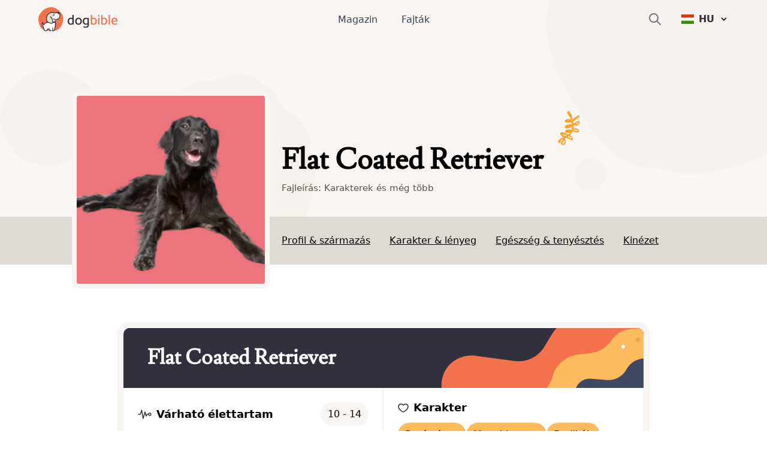

--- FILE ---
content_type: text/html; charset=utf-8
request_url: https://www.dogbible.com/hu/kutyafajtak/flat-coated-retriever
body_size: 50122
content:
<!doctype html>
<html data-n-head-ssr lang="hu" data-n-head="%7B%22lang%22:%7B%22ssr%22:%22hu%22%7D%7D">
  <head>
    <title>Flat Coated Retriever: Karakter és viselkedés - Kutyafajták képei - dogbible</title><meta data-n-head="ssr" name="viewport" content="width=device-width,initial-scale=1"><meta data-n-head="ssr" data-hid="og:site_name" property="og:site_name" content="dogbible"><meta data-n-head="ssr" data-hid="apple-mobile-web-app-title" name="apple-mobile-web-app-title" content="dogbible"><meta data-n-head="ssr" data-hid="title" name="title" content="Flat Coated Retriever: Karakter és viselkedés - Kutyafajták képei"><meta data-n-head="ssr" data-hid="description" name="description" content="Flat Coated Retriever Fajta leírása képekkel ✓ Jellem és temperamentum ✓ Magasság és súly ✓ Nevelés és gondozás ✓ Ár és tenyésztés - dogbible kutyamagazin"><meta data-n-head="ssr" data-hid="keywords" name="keywords" content="undefined"><meta data-n-head="ssr" data-hid="og:url" property="og:url" content="https://www.dogbible.com/hu/kutyafajtak/flat-coated-retriever"><meta data-n-head="ssr" data-hid="og:title" property="og:title" content="Flat Coated Retriever: Karakter és viselkedés - Kutyafajták képei"><meta data-n-head="ssr" data-hid="og:image" property="og:image" content="https://www.dogbible.com/i/hu/flatcoated-retriever-fajtaleiras.png"><meta data-n-head="ssr" data-hid="og:description" property="og:description" content="Flat Coated Retriever Fajta leírása képekkel ✓ Jellem és temperamentum ✓ Magasság és súly ✓ Nevelés és gondozás ✓ Ár és tenyésztés - dogbible kutyamagazin"><meta data-n-head="ssr" data-hid="og:type" property="og:type" content="website"><meta data-n-head="ssr" data-hid="robots" name="robots" content="index,follow"><link data-n-head="ssr" rel="icon" type="image/x-icon" href="https://www.dogbible.com/media/favicon/favicon-96x96.png"><link data-n-head="ssr" rel="shortcut icon" href="https://www.dogbible.com/media/favicon/favicon-96x96.png"><link data-n-head="ssr" rel="alternate" type="application/rss+xml" title="RSS" href="https://www.dogbible.com/feed/hu/rss"><link data-n-head="ssr" rel="alternate" href="https://www.dogbible.com/de/hunderassen/flat-coated-retriever" hreflang="de"><link data-n-head="ssr" rel="alternate" href="https://www.dogbible.com/en/breeds/flat-coated-retriever" hreflang="x-default"><link data-n-head="ssr" rel="alternate" href="https://www.dogbible.com/en/breeds/flat-coated-retriever" hreflang="en"><link data-n-head="ssr" rel="alternate" href="https://www.dogbible.com/es/razas-perros/cobrador-de-pelo-liso" hreflang="es"><link data-n-head="ssr" rel="alternate" href="https://www.dogbible.com/hu/kutyafajtak/flat-coated-retriever" hreflang="hu"><link data-n-head="ssr" rel="alternate" href="https://www.dogbible.com/fr/races-chiens/retriever-a-poil-plat" hreflang="fr"><link data-n-head="ssr" rel="canonical" href="https://www.dogbible.com/hu/kutyafajtak/flat-coated-retriever"><link data-n-head="ssr" rel="preload" as="image" href="/app/img/hero_general_bg.cc7627f.png"><script data-n-head="ssr" data-hid="gtm-script">window._gtm_init||(window._gtm_init=1,function(t,e,n,o,a){t[n]=1==t[n]||"yes"==e[n]||1==e[n]||1==e.msDoNotTrack||t[o]&&t[o][a]&&t[o][a]()?1:0}(window,navigator,"doNotTrack","external","msTrackingProtectionEnabled"),function(o,a,i,r,g){o[g]={},o._gtm_inject=function(t){var e,n;o.doNotTrack||o[g][t]||(o[g][t]=1,o[r]=o[r]||[],o[r].push({"gtm.start":(new Date).getTime(),event:"gtm.js"}),e=a.getElementsByTagName(i)[0],(n=a.createElement(i)).defer=!0,n.src="https://www.googletagmanager.com/gtm.js?id="+t,e.parentNode.insertBefore(n,e))},o._gtm_inject("GTM-PK4HSFX")}(window,document,"script","dataLayer","_gtm_ids"))</script><script data-n-head="ssr" data-hid="nuxt-jsonld--4f1a5d57" type="application/ld+json">[{"@context":"https://schema.org","@graph":[{"@type":"BreadcrumbList","itemListElement":[{"@type":"ListItem","position":1,"item":{"@id":"https://www.dogbible.com/hu/kutyafajtak","name":"Fajtàk"}},{"@type":"ListItem","position":2,"item":{"@id":"https://www.dogbible.com/hu/kutyafajtak/flat-coated-retriever","name":"Flat Coated Retriever"}}]},{},{"@type":"Article","publisher":{"@type":"Organization","name":"dogbible","url":"https://www.dogbible.com","logo":{"@type":"ImageObject","url":"https://www.dogbible.com/media/ci/dogbible_mobile.svg"}},"author":[{"@type":"Person","name":"Sissi Brandauer","image":{"@type":"ImageObject","url":"https://www.dogbible.com/i/hu/sissi-junk-and-loki.jpg","width":834,"height":834}}],"headline":"Flat Coated Retriever","url":"https://www.dogbible.com/hu/kutyafajtak/flat-coated-retriever","datePublished":"2020-03-31T15:05:26+00:00","dateModified":"2024-10-15T17:22:06+00:00","image":{"@type":"ImageObject","url":"https://www.dogbible.com/i/hu/flatcoated-retriever-fajtaleiras.png","width":2000,"height":1200},"description":"&lt;h3&gt;Mi a Flat Coated Retriever eredete?&lt;/h3&gt;\r\n\r\n&lt;p&gt;A Flat Coated Retriever egy régi brit vadászkutya fajta. Valószínűleg a Szent János kutyától származik, amelyet a 18. században tengerészek hoztak Angliába. A brit tenyésztők a kis újfundlandi kutyát vízi spánielekkel, collie-kkal és szetterekkel keresztezték. A fajta egyik úttörője az Ettington Park-i Sewallis Everly Shirley volt, akit 1873-ban az Angol Kennel Klub első titkárává neveztek ki. De még ezt megelőzően, 1881-ben a Flat Coated Retrieverről Vera Shaw &quot;The illustrated book of the dog&quot; című könyvében is szó esik. A szerző, állatfestő és a Kennel Club elnökségi tagja grafikus és részletes leírást készített a fajtáról. Az első világháború előtt és a két világháború közötti időszakban a fajta a népszerű vadászkutyák közé tartozott. Sokoldalúságuk miatt voltak népszerűek: gyakori volt, hogy a kutyát egyik nap vadászni vitték, másnap pedig kiállításon mutatták be. A második világháború után már csak néhány tenyésztő maradt. A Nemzetközi Kutyaszövetség (FCI) végül 1954-ben ismerte el a Flat Coated Retrievert önálló fajtaként.&lt;/p&gt;\r\n\r\n&lt;h2&gt;Melyek a Flat Coated Retriever fajtatulajdonságai?&lt;/h2&gt;\r\n\r\n&lt;p&gt;A Flat Coated Retriever szenvedélyes vadász, akinek aktivitásra van szüksége. Örömét vagy izgatottságát úgy mutatja ki, hogy erőteljesen csóválja a farkát. Játékos természetét öregkoráig megőrzi. Mivel különösen tehetséges az apportírozásban, fáradhatatlanul visszahoz minden játékot.&lt;/p&gt;\r\n","mainEntityOfPage":{"@type":"WebPage","@id":"https://www.dogbible.com"}}]}]</script><link rel="preload" href="/app/d914f81.js" as="script"><link rel="preload" href="/app/2bcaf0e.js" as="script"><link rel="preload" href="/app/55bb560.js" as="script"><link rel="preload" href="/app/d6e53fd.js" as="script"><link rel="preload" href="/app/914e117.js" as="script"><link rel="preload" href="/app/bcd8524.js" as="script"><link rel="preload" href="/app/e3ec3fc.js" as="script"><style data-vue-ssr-id="b0f7095a:0 08fe4348:0 98fd4526:0 2ec07acc:0 43b0abde:0 1a2e2098:0 537bd8f8:0 6bcaaf8d:0 1d86101a:0 23f5bacc:0 778f84af:0">/*! tailwindcss v3.2.4 | MIT License | https://tailwindcss.com*/*,::after,::before{box-sizing:border-box;border-width:0;border-style:solid;border-color:#e5e7eb}::after,::before{--tw-content:''}html{line-height:1.5;-webkit-text-size-adjust:100%;-moz-tab-size:4;-o-tab-size:4;tab-size:4;font-family:ui-sans-serif,system-ui,-apple-system,BlinkMacSystemFont,"Segoe UI",Roboto,"Helvetica Neue",Arial,"Noto Sans",sans-serif,"Apple Color Emoji","Segoe UI Emoji","Segoe UI Symbol","Noto Color Emoji";font-feature-settings:normal}body{margin:0;line-height:inherit}hr{height:0;color:inherit;border-top-width:1px}abbr:where([title]){-webkit-text-decoration:underline dotted;text-decoration:underline dotted}h1,h2,h3,h4,h5,h6{font-size:inherit;font-weight:inherit}a{color:inherit;text-decoration:inherit}b,strong{font-weight:bolder}code,kbd,pre,samp{font-family:ui-monospace,SFMono-Regular,Menlo,Monaco,Consolas,"Liberation Mono","Courier New",monospace;font-size:1em}small{font-size:80%}sub,sup{font-size:75%;line-height:0;position:relative;vertical-align:baseline}sub{bottom:-.25em}sup{top:-.5em}table{text-indent:0;border-color:inherit;border-collapse:collapse}button,input,optgroup,select,textarea{font-family:inherit;font-size:100%;font-weight:inherit;line-height:inherit;color:inherit;margin:0;padding:0}button,select{text-transform:none}[type=button],[type=reset],[type=submit],button{-webkit-appearance:button;background-color:transparent;background-image:none}:-moz-focusring{outline:auto}:-moz-ui-invalid{box-shadow:none}progress{vertical-align:baseline}::-webkit-inner-spin-button,::-webkit-outer-spin-button{height:auto}[type=search]{-webkit-appearance:textfield;outline-offset:-2px}::-webkit-search-decoration{-webkit-appearance:none}::-webkit-file-upload-button{-webkit-appearance:button;font:inherit}summary{display:list-item}blockquote,dd,dl,figure,h1,h2,h3,h4,h5,h6,hr,p,pre{margin:0}fieldset{margin:0;padding:0}legend{padding:0}menu,ol,ul{list-style:none;margin:0;padding:0}textarea{resize:vertical}input::-moz-placeholder,textarea::-moz-placeholder{opacity:1;color:#9ca3af}input::placeholder,textarea::placeholder{opacity:1;color:#9ca3af}[role=button],button{cursor:pointer}:disabled{cursor:default}audio,canvas,embed,iframe,img,object,svg,video{display:block;vertical-align:middle}img,video{max-width:100%;height:auto}[hidden]{display:none}*,::after,::before{--tw-border-spacing-x:0;--tw-border-spacing-y:0;--tw-translate-x:0;--tw-translate-y:0;--tw-rotate:0;--tw-skew-x:0;--tw-skew-y:0;--tw-scale-x:1;--tw-scale-y:1;--tw-scroll-snap-strictness:proximity;--tw-ring-offset-width:0px;--tw-ring-offset-color:#fff;--tw-ring-color:rgb(59 130 246 / 0.5);--tw-ring-offset-shadow:0 0 #0000;--tw-ring-shadow:0 0 #0000;--tw-shadow:0 0 #0000;--tw-shadow-colored:0 0 #0000}::backdrop{--tw-border-spacing-x:0;--tw-border-spacing-y:0;--tw-translate-x:0;--tw-translate-y:0;--tw-rotate:0;--tw-skew-x:0;--tw-skew-y:0;--tw-scale-x:1;--tw-scale-y:1;--tw-scroll-snap-strictness:proximity;--tw-ring-offset-width:0px;--tw-ring-offset-color:#fff;--tw-ring-color:rgb(59 130 246 / 0.5);--tw-ring-offset-shadow:0 0 #0000;--tw-ring-shadow:0 0 #0000;--tw-shadow:0 0 #0000;--tw-shadow-colored:0 0 #0000}.container{width:100%;padding-right:1rem;padding-left:1rem}@media (min-width:640px){.container{max-width:640px;padding-right:2rem;padding-left:2rem}}@media (min-width:768px){.container{max-width:768px}}@media (min-width:1024px){.container{max-width:1024px;padding-right:4rem;padding-left:4rem}}@media (min-width:1200px){.container{max-width:1200px;padding-right:5rem;padding-left:5rem}}@media (min-width:1536px){.container{max-width:1536px;padding-right:6rem;padding-left:6rem}}.sr-only{position:absolute;width:1px;height:1px;padding:0;margin:-1px;overflow:hidden;clip:rect(0,0,0,0);white-space:nowrap;border-width:0}.static{position:static}.fixed{position:fixed}.absolute{position:absolute}.relative{position:relative}.inset-x-0{left:0;right:0}.bottom-0{bottom:0}.left-0{left:0}.right-0{right:0}.top-1\/2{top:50%}.left-1\/2{left:50%}.top-0{top:0}.-right-4{right:-1rem}.top-2{top:.5rem}.top-\[60px\]{top:60px}.right-6{right:1.5rem}.left-\[4rem\]{left:4rem}.right-\[4rem\]{right:4rem}.top-\[21px\]{top:21px}.left-\[44\%\]{left:44%}.z-\[999\]{z-index:999}.z-10{z-index:10}.z-\[9999\]{z-index:9999}.z-\[50\]{z-index:50}.z-30{z-index:30}.z-20{z-index:20}.col-span-2{grid-column:span 2/span 2}.col-span-1{grid-column:span 1/span 1}.row-span-1{grid-row:span 1/span 1}.row-span-2{grid-row:span 2/span 2}.m-auto{margin:auto}.mx-auto{margin-left:auto;margin-right:auto}.-my-2{margin-top:-.5rem;margin-bottom:-.5rem}.my-10{margin-top:2.5rem;margin-bottom:2.5rem}.my-5{margin-top:1.25rem;margin-bottom:1.25rem}.my-4{margin-top:1rem;margin-bottom:1rem}.\!my-10{margin-top:2.5rem!important;margin-bottom:2.5rem!important}.mx-8{margin-left:2rem;margin-right:2rem}.my-12{margin-top:3rem;margin-bottom:3rem}.my-6{margin-top:1.5rem;margin-bottom:1.5rem}.mx-4{margin-left:1rem;margin-right:1rem}.my-1{margin-top:.25rem;margin-bottom:.25rem}.my-2{margin-top:.5rem;margin-bottom:.5rem}.-mx-4{margin-left:-1rem;margin-right:-1rem}.my-8{margin-top:2rem;margin-bottom:2rem}.mx-12{margin-left:3rem;margin-right:3rem}.\!my-20{margin-top:5rem!important;margin-bottom:5rem!important}.\!my-12{margin-top:3rem!important;margin-bottom:3rem!important}.ml-\[-1rem\]{margin-left:-1rem}.mr-2{margin-right:.5rem}.mb-4{margin-bottom:1rem}.mt-12{margin-top:3rem}.mt-4{margin-top:1rem}.mt-2{margin-top:.5rem}.-mr-2{margin-right:-.5rem}.mt-6{margin-top:1.5rem}.ml-4{margin-left:1rem}.mb-3{margin-bottom:.75rem}.mt-1{margin-top:.25rem}.mb-10{margin-bottom:2.5rem}.mr-3{margin-right:.75rem}.mt-3{margin-top:.75rem}.mt-10{margin-top:2.5rem}.-mr-4{margin-right:-1rem}.mr-4{margin-right:1rem}.mt-8{margin-top:2rem}.-ml-6{margin-left:-1.5rem}.mb-12{margin-bottom:3rem}.mr-0{margin-right:0}.-ml-2{margin-left:-.5rem}.mb-8{margin-bottom:2rem}.mb-24{margin-bottom:6rem}.-mt-16{margin-top:-4rem}.mr-8{margin-right:2rem}.mt-20{margin-top:5rem}.ml-2{margin-left:.5rem}.mt-9{margin-top:2.25rem}.ml-\[20px\]{margin-left:20px}.-ml-\[40px\]{margin-left:-40px}.mt-16{margin-top:4rem}.mt-0{margin-top:0}.ml-\[15px\]{margin-left:15px}.-ml-\[30px\]{margin-left:-30px}.-mt-20{margin-top:-5rem}.mt-28{margin-top:7rem}.ml-6{margin-left:1.5rem}.mb-1{margin-bottom:.25rem}.mr-1{margin-right:.25rem}.mb-6{margin-bottom:1.5rem}.mt-\[2px\]{margin-top:2px}.mb-5{margin-bottom:1.25rem}.mb-2{margin-bottom:.5rem}.mt-\[-60px\]{margin-top:-60px}.mt-32{margin-top:8rem}.-mt-8{margin-top:-2rem}.mt-5{margin-top:1.25rem}.\!mt-12{margin-top:3rem!important}.mt-\[50px\]{margin-top:50px}.block{display:block}.inline-block{display:inline-block}.flex{display:flex}.inline-flex{display:inline-flex}.table{display:table}.table-cell{display:table-cell}.grid{display:grid}.hidden{display:none}.aspect-square{aspect-ratio:1/1}.h-\[40px\]{height:40px}.h-\[100px\]{height:100px}.h-\[44px\]{height:44px}.h-16{height:4rem}.h-8{height:2rem}.h-6{height:1.5rem}.h-4{height:1rem}.h-12{height:3rem}.h-\[30px\]{height:30px}.h-\[50px\]{height:50px}.h-\[80px\]{height:80px}.h-\[4px\]{height:4px}.h-\[12px\]{height:12px}.h-\[35px\]{height:35px}.h-\[43px\]{height:43px}.h-\[51px\]{height:51px}.h-10{height:2.5rem}.h-5{height:1.25rem}.h-\[200px\]{height:200px}.h-20{height:5rem}.h-full{height:100%}.h-\[130px\]{height:130px}.h-32{height:8rem}.h-\[160px\]{height:160px}.h-\[170px\]{height:170px}.h-\[100\]{height:100}.h-\[300px\]{height:300px}.h-3{height:.75rem}.h-\[45px\]{height:45px}.h-\[180px\]{height:180px}.max-h-0{max-height:0}.max-h-\[100px\]{max-height:100px}.max-h-\[150px\]{max-height:150px}.max-h-\[400px\]{max-height:400px}.max-h-full{max-height:100%}.max-h-\[500px\]{max-height:500px}.max-h-96{max-height:24rem}.max-h-60{max-height:15rem}.min-h-\[80px\]{min-height:80px}.min-h-\[250px\]{min-height:250px}.min-h-\[300px\]{min-height:300px}.min-h-screen{min-height:100vh}.w-full{width:100%}.w-auto{width:auto}.w-6{width:1.5rem}.w-4{width:1rem}.w-16{width:4rem}.w-40{width:10rem}.w-\[30px\]{width:30px}.w-\[50px\]{width:50px}.w-\[80px\]{width:80px}.w-\[80\%\]{width:80%}.w-0{width:0}.w-\[12px\]{width:12px}.w-8{width:2rem}.w-10\/12{width:83.333333%}.w-5{width:1.25rem}.w-\[200px\]{width:200px}.w-\[120px\]{width:120px}.w-\[100px\]{width:100px}.w-32{width:8rem}.w-\[170px\]{width:170px}.w-\[100\]{width:100}.w-80{width:20rem}.w-20{width:5rem}.w-3{width:.75rem}.w-12{width:3rem}.w-\[45px\]{width:45px}.min-w-\[160px\]{min-width:160px}.min-w-\[20px\]{min-width:20px}.min-w-\[180vw\]{min-width:180vw}.min-w-full{min-width:100%}.min-w-\[120px\]{min-width:120px}.max-w-full{max-width:100%}.max-w-\[400px\]{max-width:400px}.flex-1{flex:1 1 0%}.flex-shrink-0{flex-shrink:0}.origin-top-right{transform-origin:top right}.-translate-y-1\/2{--tw-translate-y:-50%;transform:translate(var(--tw-translate-x),var(--tw-translate-y)) rotate(var(--tw-rotate)) skewX(var(--tw-skew-x)) skewY(var(--tw-skew-y)) scaleX(var(--tw-scale-x)) scaleY(var(--tw-scale-y))}.-translate-x-\[40\%\]{--tw-translate-x:-40%;transform:translate(var(--tw-translate-x),var(--tw-translate-y)) rotate(var(--tw-rotate)) skewX(var(--tw-skew-x)) skewY(var(--tw-skew-y)) scaleX(var(--tw-scale-x)) scaleY(var(--tw-scale-y))}.translate-x-6{--tw-translate-x:1.5rem;transform:translate(var(--tw-translate-x),var(--tw-translate-y)) rotate(var(--tw-rotate)) skewX(var(--tw-skew-x)) skewY(var(--tw-skew-y)) scaleX(var(--tw-scale-x)) scaleY(var(--tw-scale-y))}.transform{transform:translate(var(--tw-translate-x),var(--tw-translate-y)) rotate(var(--tw-rotate)) skewX(var(--tw-skew-x)) skewY(var(--tw-skew-y)) scaleX(var(--tw-scale-x)) scaleY(var(--tw-scale-y))}.cursor-pointer{cursor:pointer}.snap-x{scroll-snap-type:x var(--tw-scroll-snap-strictness)}.snap-mandatory{--tw-scroll-snap-strictness:mandatory}.snap-center{scroll-snap-align:center}.auto-cols-auto{grid-auto-columns:auto}.grid-cols-2{grid-template-columns:repeat(2,minmax(0,1fr))}.grid-cols-1{grid-template-columns:repeat(1,minmax(0,1fr))}.grid-cols-3{grid-template-columns:repeat(3,minmax(0,1fr))}.grid-rows-2{grid-template-rows:repeat(2,minmax(0,1fr))}.grid-rows-3{grid-template-rows:repeat(3,minmax(0,1fr))}.flex-col{flex-direction:column}.flex-wrap{flex-wrap:wrap}.items-start{align-items:flex-start}.items-end{align-items:flex-end}.items-center{align-items:center}.justify-start{justify-content:flex-start}.justify-end{justify-content:flex-end}.justify-center{justify-content:center}.justify-between{justify-content:space-between}.gap-8{gap:2rem}.gap-1{gap:.25rem}.gap-2{gap:.5rem}.gap-10{gap:2.5rem}.gap-4{gap:1rem}.gap-6{gap:1.5rem}.gap-3{gap:.75rem}.gap-y-8{row-gap:2rem}.space-y-4>:not([hidden])~:not([hidden]){--tw-space-y-reverse:0;margin-top:calc(1rem * calc(1 - var(--tw-space-y-reverse)));margin-bottom:calc(1rem * var(--tw-space-y-reverse))}.space-x-6>:not([hidden])~:not([hidden]){--tw-space-x-reverse:0;margin-right:calc(1.5rem * var(--tw-space-x-reverse));margin-left:calc(1.5rem * calc(1 - var(--tw-space-x-reverse)))}.space-x-10>:not([hidden])~:not([hidden]){--tw-space-x-reverse:0;margin-right:calc(2.5rem * var(--tw-space-x-reverse));margin-left:calc(2.5rem * calc(1 - var(--tw-space-x-reverse)))}.space-y-3>:not([hidden])~:not([hidden]){--tw-space-y-reverse:0;margin-top:calc(.75rem * calc(1 - var(--tw-space-y-reverse)));margin-bottom:calc(.75rem * var(--tw-space-y-reverse))}.self-start{align-self:flex-start}.self-center{align-self:center}.overflow-hidden{overflow:hidden}.overflow-scroll{overflow:scroll}.overflow-y-hidden{overflow-y:hidden}.overflow-x-scroll{overflow-x:scroll}.whitespace-nowrap{white-space:nowrap}.break-words{overflow-wrap:break-word}.rounded-\[4px\]{border-radius:4px}.rounded-full{border-radius:9999px}.rounded{border-radius:.25rem}.rounded-md{border-radius:.375rem}.rounded-xl{border-radius:.75rem}.rounded-\[20px\]{border-radius:20px}.rounded-\[12px\]{border-radius:12px}.rounded-lg{border-radius:.5rem}.rounded-2xl{border-radius:1rem}.border{border-width:1px}.border-2{border-width:2px}.border-\[10px\]{border-width:10px}.border-8{border-width:8px}.border-b{border-bottom-width:1px}.border-b-2{border-bottom-width:2px}.border-t{border-top-width:1px}.border-r{border-right-width:1px}.border-none{border-style:none}.border-\[\#7E6262\]{--tw-border-opacity:1;border-color:rgb(126 98 98 / var(--tw-border-opacity))}.border-gray-200{--tw-border-opacity:1;border-color:rgb(229 231 235 / var(--tw-border-opacity))}.border-primary{--tw-border-opacity:1;border-color:rgb(243 114 76 / var(--tw-border-opacity))}.border-black{--tw-border-opacity:1;border-color:rgb(0 0 0 / var(--tw-border-opacity))}.border-background{--tw-border-opacity:1;border-color:rgb(248 245 243 / var(--tw-border-opacity))}.border-brown-light{--tw-border-opacity:1;border-color:rgb(224 218 213 / var(--tw-border-opacity))}.border-light-gray{--tw-border-opacity:1;border-color:rgb(224 218 213 / var(--tw-border-opacity))}.border-gray-400{--tw-border-opacity:1;border-color:rgb(156 163 175 / var(--tw-border-opacity))}.border-white{--tw-border-opacity:1;border-color:rgb(255 255 255 / var(--tw-border-opacity))}.border-transparent{border-color:transparent}.bg-\[\#EFEBDE\]{--tw-bg-opacity:1;background-color:rgb(239 235 222 / var(--tw-bg-opacity))}.bg-\[\#604444\]{--tw-bg-opacity:1;background-color:rgb(96 68 68 / var(--tw-bg-opacity))}.bg-primary{--tw-bg-opacity:1;background-color:rgb(243 114 76 / var(--tw-bg-opacity))}.bg-white{--tw-bg-opacity:1;background-color:rgb(255 255 255 / var(--tw-bg-opacity))}.bg-transparent{background-color:transparent}.bg-background{--tw-bg-opacity:1;background-color:rgb(248 245 243 / var(--tw-bg-opacity))}.bg-black{--tw-bg-opacity:1;background-color:rgb(0 0 0 / var(--tw-bg-opacity))}.bg-gray-800{--tw-bg-opacity:1;background-color:rgb(31 41 55 / var(--tw-bg-opacity))}.bg-dark-blue{--tw-bg-opacity:1;background-color:rgb(48 49 61 / var(--tw-bg-opacity))}.bg-av-yellow{--tw-bg-opacity:1;background-color:rgb(253 187 94 / var(--tw-bg-opacity))}.bg-brown-light{--tw-bg-opacity:1;background-color:rgb(224 218 213 / var(--tw-bg-opacity))}.bg-gray-300{--tw-bg-opacity:1;background-color:rgb(209 213 219 / var(--tw-bg-opacity))}.bg-av-yellow-light{--tw-bg-opacity:1;background-color:rgb(255 243 139 / var(--tw-bg-opacity))}.bg-av-green{--tw-bg-opacity:1;background-color:rgb(116 235 197 / var(--tw-bg-opacity))}.bg-av-blue{--tw-bg-opacity:1;background-color:rgb(76 157 243 / var(--tw-bg-opacity))}.bg-av-blue-light{--tw-bg-opacity:1;background-color:rgb(136 218 249 / var(--tw-bg-opacity))}.bg-av-pink{--tw-bg-opacity:1;background-color:rgb(235 116 125 / var(--tw-bg-opacity))}.bg-av-indigo{--tw-bg-opacity:1;background-color:rgb(140 116 235 / var(--tw-bg-opacity))}.bg-gray-200{--tw-bg-opacity:1;background-color:rgb(229 231 235 / var(--tw-bg-opacity))}.bg-gray-400{--tw-bg-opacity:1;background-color:rgb(156 163 175 / var(--tw-bg-opacity))}.bg-opacity-95{--tw-bg-opacity:0.95}.bg-gradient-to-t{background-image:linear-gradient(to top,var(--tw-gradient-stops))}.from-black{--tw-gradient-from:#000;--tw-gradient-to:rgb(0 0 0 / 0);--tw-gradient-stops:var(--tw-gradient-from),var(--tw-gradient-to)}.bg-cover{background-size:cover}.bg-right{background-position:right}.bg-bottom{background-position:bottom}.bg-center{background-position:center}.bg-top{background-position:top}.bg-no-repeat{background-repeat:no-repeat}.fill-current{fill:currentColor}.object-contain{-o-object-fit:contain;object-fit:contain}.\!object-contain{-o-object-fit:contain!important;object-fit:contain!important}.object-cover{-o-object-fit:cover;object-fit:cover}.object-bottom{-o-object-position:bottom;object-position:bottom}.object-top{-o-object-position:top;object-position:top}.p-1{padding:.25rem}.p-2{padding:.5rem}.p-3{padding:.75rem}.p-8{padding:2rem}.p-6{padding:1.5rem}.p-10{padding:2.5rem}.p-4{padding:1rem}.py-2{padding-top:.5rem;padding-bottom:.5rem}.px-8{padding-left:2rem;padding-right:2rem}.px-3{padding-left:.75rem;padding-right:.75rem}.py-1{padding-top:.25rem;padding-bottom:.25rem}.px-4{padding-left:1rem;padding-right:1rem}.py-6{padding-top:1.5rem;padding-bottom:1.5rem}.py-3{padding-top:.75rem;padding-bottom:.75rem}.px-2{padding-left:.5rem;padding-right:.5rem}.px-5{padding-left:1.25rem;padding-right:1.25rem}.py-4{padding-top:1rem;padding-bottom:1rem}.py-12{padding-top:3rem;padding-bottom:3rem}.py-8{padding-top:2rem;padding-bottom:2rem}.px-6{padding-left:1.5rem;padding-right:1.5rem}.px-10{padding-left:2.5rem;padding-right:2.5rem}.px-12{padding-left:3rem;padding-right:3rem}.px-0{padding-left:0;padding-right:0}.py-20{padding-top:5rem;padding-bottom:5rem}.py-60{padding-top:15rem;padding-bottom:15rem}.py-10{padding-top:2.5rem;padding-bottom:2.5rem}.pb-1{padding-bottom:.25rem}.pb-4{padding-bottom:1rem}.pb-12{padding-bottom:3rem}.pt-8{padding-top:2rem}.pt-12{padding-top:3rem}.pr-8{padding-right:2rem}.pb-8{padding-bottom:2rem}.pb-5{padding-bottom:1.25rem}.pt-3{padding-top:.75rem}.pb-10{padding-bottom:2.5rem}.pt-0{padding-top:0}.\!pr-0{padding-right:0!important}.pr-4{padding-right:1rem}.pl-4{padding-left:1rem}.pt-2{padding-top:.5rem}.pl-12{padding-left:3rem}.pt-36{padding-top:9rem}.pb-24{padding-bottom:6rem}.pt-24{padding-top:6rem}.pt-20{padding-top:5rem}.pl-5{padding-left:1.25rem}.pl-0{padding-left:0}.pl-6{padding-left:1.5rem}.pr-16{padding-right:4rem}.pt-10{padding-top:2.5rem}.pr-0{padding-right:0}.pb-6{padding-bottom:1.5rem}.pb-20{padding-bottom:5rem}.pl-8{padding-left:2rem}.pt-1{padding-top:.25rem}.text-left{text-align:left}.text-center{text-align:center}.text-right{text-align:right}.font-\[Montserrat\]{font-family:Montserrat}.font-title{font-family:Lusitana,serif}.font-sans{font-family:ui-sans-serif,system-ui,-apple-system,BlinkMacSystemFont,"Segoe UI",Roboto,"Helvetica Neue",Arial,"Noto Sans",sans-serif,"Apple Color Emoji","Segoe UI Emoji","Segoe UI Symbol","Noto Color Emoji"}.text-\[16px\]{font-size:16px}.text-\[10px\]{font-size:10px}.text-xs{font-size:.75rem;line-height:1rem}.text-sm{font-size:.875rem;line-height:1.25rem}.text-3xl{font-size:1.875rem;line-height:2.25rem}.text-xl{font-size:1.25rem;line-height:1.75rem}.text-lg{font-size:1.125rem;line-height:1.75rem}.text-base{font-size:1rem;line-height:1.6875rem}.text-2xl{font-size:1.5rem;line-height:2rem}.text-h4{font-size:1.125rem;line-height:1.125rem}.text-15{font-size:15px}.text-h3{font-size:1.5rem;line-height:2.2rem}.text-4xl{font-size:2.25rem;line-height:2.5rem}.text-h2{font-size:2.1875rem;line-height:2.5rem}.text-5xl{font-size:3rem;line-height:1}.\!text-xs{font-size:.75rem!important;line-height:1rem!important}.text-20{font-size:20px}.text-h1{font-size:2.5rem;line-height:3.2425rem}.font-semibold{font-weight:600}.font-extrabold{font-weight:800}.font-medium{font-weight:500}.font-bold{font-weight:700}.font-light{font-weight:300}.font-normal{font-weight:400}.uppercase{text-transform:uppercase}.italic{font-style:italic}.leading-\[1rem\]{line-height:1rem}.leading-\[16px\]{line-height:16px}.\!leading-snug{line-height:1.375!important}.tracking-wider{letter-spacing:.05em}.text-\[\#7E6262\]{--tw-text-opacity:1;color:rgb(126 98 98 / var(--tw-text-opacity))}.text-\[\#604444\]{--tw-text-opacity:1;color:rgb(96 68 68 / var(--tw-text-opacity))}.text-white{--tw-text-opacity:1;color:rgb(255 255 255 / var(--tw-text-opacity))}.text-primary{--tw-text-opacity:1;color:rgb(243 114 76 / var(--tw-text-opacity))}.text-gray-400{--tw-text-opacity:1;color:rgb(156 163 175 / var(--tw-text-opacity))}.text-gray-500{--tw-text-opacity:1;color:rgb(107 114 128 / var(--tw-text-opacity))}.text-dark-blue{--tw-text-opacity:1;color:rgb(48 49 61 / var(--tw-text-opacity))}.text-black{--tw-text-opacity:1;color:rgb(0 0 0 / var(--tw-text-opacity))}.text-gray-700{--tw-text-opacity:1;color:rgb(55 65 81 / var(--tw-text-opacity))}.text-brown{--tw-text-opacity:1;color:rgb(92 82 73 / var(--tw-text-opacity))}.text-gray-600{--tw-text-opacity:1;color:rgb(75 85 99 / var(--tw-text-opacity))}.text-brown-light{--tw-text-opacity:1;color:rgb(224 218 213 / var(--tw-text-opacity))}.text-\[\#7f7266\]{--tw-text-opacity:1;color:rgb(127 114 102 / var(--tw-text-opacity))}.underline{text-decoration-line:underline}.opacity-80{opacity:.8}.opacity-70{opacity:.7}.opacity-100{opacity:1}.shadow-lg{--tw-shadow:0 10px 15px -3px rgb(0 0 0 / 0.1),0 4px 6px -4px rgb(0 0 0 / 0.1);--tw-shadow-colored:0 10px 15px -3px var(--tw-shadow-color),0 4px 6px -4px var(--tw-shadow-color);box-shadow:var(--tw-ring-offset-shadow,0 0 #0000),var(--tw-ring-shadow,0 0 #0000),var(--tw-shadow)}.shadow{--tw-shadow:0 1px 3px 0 rgb(0 0 0 / 0.1),0 1px 2px -1px rgb(0 0 0 / 0.1);--tw-shadow-colored:0 1px 3px 0 var(--tw-shadow-color),0 1px 2px -1px var(--tw-shadow-color);box-shadow:var(--tw-ring-offset-shadow,0 0 #0000),var(--tw-ring-shadow,0 0 #0000),var(--tw-shadow)}.shadow-md{--tw-shadow:0 4px 6px -1px rgb(0 0 0 / 0.1),0 2px 4px -2px rgb(0 0 0 / 0.1);--tw-shadow-colored:0 4px 6px -1px var(--tw-shadow-color),0 2px 4px -2px var(--tw-shadow-color);box-shadow:var(--tw-ring-offset-shadow,0 0 #0000),var(--tw-ring-shadow,0 0 #0000),var(--tw-shadow)}.shadow-xl{--tw-shadow:0 20px 25px -5px rgb(0 0 0 / 0.1),0 8px 10px -6px rgb(0 0 0 / 0.1);--tw-shadow-colored:0 20px 25px -5px var(--tw-shadow-color),0 8px 10px -6px var(--tw-shadow-color);box-shadow:var(--tw-ring-offset-shadow,0 0 #0000),var(--tw-ring-shadow,0 0 #0000),var(--tw-shadow)}.outline{outline-style:solid}.filter{filter:var(--tw-blur) var(--tw-brightness) var(--tw-contrast) var(--tw-grayscale) var(--tw-hue-rotate) var(--tw-invert) var(--tw-saturate) var(--tw-sepia) var(--tw-drop-shadow)}.transition{transition-property:color,background-color,border-color,text-decoration-color,fill,stroke,opacity,box-shadow,transform,filter,-webkit-backdrop-filter;transition-property:color,background-color,border-color,text-decoration-color,fill,stroke,opacity,box-shadow,transform,filter,backdrop-filter;transition-property:color,background-color,border-color,text-decoration-color,fill,stroke,opacity,box-shadow,transform,filter,backdrop-filter,-webkit-backdrop-filter;transition-timing-function:cubic-bezier(.4,0,.2,1);transition-duration:150ms}.transition-all{transition-property:all;transition-timing-function:cubic-bezier(.4,0,.2,1);transition-duration:150ms}.duration-300{transition-duration:.3s}.ease-in-out{transition-timing-function:cubic-bezier(.4,0,.2,1)}.scrollbar-hide{-ms-overflow-style:none;scrollbar-width:none}.scrollbar-hide::-webkit-scrollbar{display:none}.hover\:bg-gray-100:hover{--tw-bg-opacity:1;background-color:rgb(243 244 246 / var(--tw-bg-opacity))}.hover\:bg-background:hover{--tw-bg-opacity:1;background-color:rgb(248 245 243 / var(--tw-bg-opacity))}.hover\:bg-gray-50:hover{--tw-bg-opacity:1;background-color:rgb(249 250 251 / var(--tw-bg-opacity))}.hover\:text-primary:hover{--tw-text-opacity:1;color:rgb(243 114 76 / var(--tw-text-opacity))}.hover\:text-gray-500:hover{--tw-text-opacity:1;color:rgb(107 114 128 / var(--tw-text-opacity))}.hover\:brightness-90:hover{--tw-brightness:brightness(.9);filter:var(--tw-blur) var(--tw-brightness) var(--tw-contrast) var(--tw-grayscale) var(--tw-hue-rotate) var(--tw-invert) var(--tw-saturate) var(--tw-sepia) var(--tw-drop-shadow)}.focus\:outline-none:focus{outline:2px solid transparent;outline-offset:2px}.focus\:ring-2:focus{--tw-ring-offset-shadow:var(--tw-ring-inset) 0 0 0 var(--tw-ring-offset-width) var(--tw-ring-offset-color);--tw-ring-shadow:var(--tw-ring-inset) 0 0 0 calc(2px + var(--tw-ring-offset-width)) var(--tw-ring-color);box-shadow:var(--tw-ring-offset-shadow),var(--tw-ring-shadow),var(--tw-shadow,0 0 #0000)}.focus\:ring-0:focus{--tw-ring-offset-shadow:var(--tw-ring-inset) 0 0 0 var(--tw-ring-offset-width) var(--tw-ring-offset-color);--tw-ring-shadow:var(--tw-ring-inset) 0 0 0 calc(0px + var(--tw-ring-offset-width)) var(--tw-ring-color);box-shadow:var(--tw-ring-offset-shadow),var(--tw-ring-shadow),var(--tw-shadow,0 0 #0000)}.focus\:ring-1:focus{--tw-ring-offset-shadow:var(--tw-ring-inset) 0 0 0 var(--tw-ring-offset-width) var(--tw-ring-offset-color);--tw-ring-shadow:var(--tw-ring-inset) 0 0 0 calc(1px + var(--tw-ring-offset-width)) var(--tw-ring-color);box-shadow:var(--tw-ring-offset-shadow),var(--tw-ring-shadow),var(--tw-shadow,0 0 #0000)}.focus\:ring-inset:focus{--tw-ring-inset:inset}.focus\:ring-indigo-500:focus{--tw-ring-opacity:1;--tw-ring-color:rgb(99 102 241 / var(--tw-ring-opacity))}.focus\:ring-gray-500:focus{--tw-ring-opacity:1;--tw-ring-color:rgb(107 114 128 / var(--tw-ring-opacity))}.focus\:ring-offset-2:focus{--tw-ring-offset-width:2px}.disabled\:opacity-50:disabled{opacity:.5}.group:hover .group-hover\:block{display:block}@media (min-width:640px){.sm\:table-cell{display:table-cell}.sm\:table-row{display:table-row}.sm\:hidden{display:none}.sm\:h-10{height:2.5rem}.sm\:h-\[72px\]{height:72px}.sm\:grid-cols-1{grid-template-columns:repeat(1,minmax(0,1fr))}.sm\:gap-0{gap:0}.sm\:px-6{padding-left:1.5rem;padding-right:1.5rem}.sm\:py-0{padding-top:0;padding-bottom:0}.sm\:pl-12{padding-left:3rem}}@media (min-width:768px){.md\:container{width:100%;padding-right:1rem;padding-left:1rem}@media (min-width:640px){.md\:container{max-width:640px;padding-right:2rem;padding-left:2rem}}@media (min-width:768px){.md\:container{max-width:768px}}@media (min-width:1024px){.md\:container{max-width:1024px;padding-right:4rem;padding-left:4rem}}@media (min-width:1200px){.md\:container{max-width:1200px;padding-right:5rem;padding-left:5rem}}@media (min-width:1536px){.md\:container{max-width:1536px;padding-right:6rem;padding-left:6rem}}.md\:absolute{position:absolute}.md\:right-1\/2{right:50%}.md\:col-span-2{grid-column:span 2/span 2}.md\:col-span-1{grid-column:span 1/span 1}.md\:row-span-1{grid-row:span 1/span 1}.md\:row-span-4{grid-row:span 4/span 4}.md\:my-0{margin-top:0;margin-bottom:0}.md\:mx-0{margin-left:0;margin-right:0}.md\:mx-auto{margin-left:auto;margin-right:auto}.md\:mx-12{margin-left:3rem;margin-right:3rem}.md\:my-20{margin-top:5rem;margin-bottom:5rem}.md\:mx-16{margin-left:4rem;margin-right:4rem}.md\:ml-0{margin-left:0}.md\:mt-3{margin-top:.75rem}.md\:mt-4{margin-top:1rem}.md\:mb-8{margin-bottom:2rem}.md\:mr-0{margin-right:0}.md\:mr-4{margin-right:1rem}.md\:-ml-10{margin-left:-2.5rem}.md\:mt-0{margin-top:0}.md\:-mt-28{margin-top:-7rem}.md\:ml-12{margin-left:3rem}.md\:ml-8{margin-left:2rem}.md\:mb-0{margin-bottom:0}.md\:mr-5{margin-right:1.25rem}.md\:mb-12{margin-bottom:3rem}.md\:mt-16{margin-top:4rem}.md\:mt-20{margin-top:5rem}.md\:mt-12{margin-top:3rem}.md\:mt-8{margin-top:2rem}.md\:mt-28{margin-top:7rem}.md\:block{display:block}.md\:inline{display:inline}.md\:flex{display:flex}.md\:grid{display:grid}.md\:hidden{display:none}.md\:h-\[70px\]{height:70px}.md\:h-\[200px\]{height:200px}.md\:h-\[50px\]{height:50px}.md\:h-\[120px\]{height:120px}.md\:h-\[220px\]{height:220px}.md\:h-\[150px\]{height:150px}.md\:h-auto{height:auto}.md\:max-h-96{max-height:24rem}.md\:min-h-\[120px\]{min-height:120px}.md\:min-h-\[350px\]{min-height:350px}.md\:w-\[50px\]{width:50px}.md\:w-\[120px\]{width:120px}.md\:w-96{width:24rem}.md\:w-9\/12{width:75%}.md\:w-\[220px\]{width:220px}.md\:w-\[150px\]{width:150px}.md\:w-\[300px\]{width:300px}.md\:min-w-0{min-width:0}.md\:flex-1{flex:1 1 0%}.md\:grid-cols-2{grid-template-columns:repeat(2,minmax(0,1fr))}.md\:grid-cols-1{grid-template-columns:repeat(1,minmax(0,1fr))}.md\:grid-cols-3{grid-template-columns:repeat(3,minmax(0,1fr))}.md\:grid-cols-4{grid-template-columns:repeat(4,minmax(0,1fr))}.md\:grid-rows-4{grid-template-rows:repeat(4,minmax(0,1fr))}.md\:grid-rows-1{grid-template-rows:repeat(1,minmax(0,1fr))}.md\:flex-row{flex-direction:row}.md\:flex-wrap{flex-wrap:wrap}.md\:items-start{align-items:flex-start}.md\:justify-start{justify-content:flex-start}.md\:justify-end{justify-content:flex-end}.md\:justify-center{justify-content:center}.md\:gap-2{gap:.5rem}.md\:gap-4{gap:1rem}.md\:gap-8{gap:2rem}.md\:gap-6{gap:1.5rem}.md\:space-x-10>:not([hidden])~:not([hidden]){--tw-space-x-reverse:0;margin-right:calc(2.5rem * var(--tw-space-x-reverse));margin-left:calc(2.5rem * calc(1 - var(--tw-space-x-reverse)))}.md\:overflow-hidden{overflow:hidden}.md\:rounded-xl{border-radius:.75rem}.md\:bg-transparent{background-color:transparent}.md\:py-4{padding-top:1rem;padding-bottom:1rem}.md\:px-4{padding-left:1rem;padding-right:1rem}.md\:px-12{padding-left:3rem;padding-right:3rem}.md\:px-16{padding-left:4rem;padding-right:4rem}.md\:py-10{padding-top:2.5rem;padding-bottom:2.5rem}.md\:py-12{padding-top:3rem;padding-bottom:3rem}.md\:px-8{padding-left:2rem;padding-right:2rem}.md\:py-8{padding-top:2rem;padding-bottom:2rem}.md\:py-0{padding-top:0;padding-bottom:0}.md\:py-32{padding-top:8rem;padding-bottom:8rem}.md\:px-0{padding-left:0;padding-right:0}.md\:pr-4{padding-right:1rem}.md\:pr-0{padding-right:0}.md\:pl-12{padding-left:3rem}.md\:pb-32{padding-bottom:8rem}.md\:pb-24{padding-bottom:6rem}.md\:pt-32{padding-top:8rem}.md\:pt-0{padding-top:0}.md\:pb-10{padding-bottom:2.5rem}.md\:pb-12{padding-bottom:3rem}.md\:pl-4{padding-left:1rem}.md\:text-left{text-align:left}.md\:text-right{text-align:right}.md\:text-\[32px\]{font-size:32px}.md\:text-3xl{font-size:1.875rem;line-height:2.25rem}.md\:text-5xl{font-size:3rem;line-height:1}.md\:text-4xl{font-size:2.25rem;line-height:2.5rem}.md\:font-normal{font-weight:400}.md\:leading-\[2rem\]{line-height:2rem}.md\:shadow-none{--tw-shadow:0 0 #0000;--tw-shadow-colored:0 0 #0000;box-shadow:var(--tw-ring-offset-shadow,0 0 #0000),var(--tw-ring-shadow,0 0 #0000),var(--tw-shadow)}}@media (min-width:1024px){.lg\:container{width:100%;padding-right:1rem;padding-left:1rem}@media (min-width:640px){.lg\:container{max-width:640px;padding-right:2rem;padding-left:2rem}}@media (min-width:768px){.lg\:container{max-width:768px}}@media (min-width:1024px){.lg\:container{max-width:1024px;padding-right:4rem;padding-left:4rem}}@media (min-width:1200px){.lg\:container{max-width:1200px;padding-right:5rem;padding-left:5rem}}@media (min-width:1536px){.lg\:container{max-width:1536px;padding-right:6rem;padding-left:6rem}}.lg\:top-\[120px\]{top:120px}.lg\:right-1\/4{right:25%}.lg\:col-span-2{grid-column:span 2/span 2}.lg\:col-span-3{grid-column:span 3/span 3}.lg\:row-span-2{grid-row:span 2/span 2}.lg\:row-span-5{grid-row:span 5/span 5}.lg\:-mx-12{margin-left:-3rem;margin-right:-3rem}.lg\:mx-auto{margin-left:auto;margin-right:auto}.lg\:mx-28{margin-left:7rem;margin-right:7rem}.lg\:mt-4{margin-top:1rem}.lg\:mr-12{margin-right:3rem}.lg\:mt-0{margin-top:0}.lg\:mb-24{margin-bottom:6rem}.lg\:ml-24{margin-left:6rem}.lg\:mb-8{margin-bottom:2rem}.lg\:mt-8{margin-top:2rem}.lg\:block{display:block}.lg\:flex{display:flex}.lg\:table-cell{display:table-cell}.lg\:hidden{display:none}.lg\:h-\[330px\]{height:330px}.lg\:h-\[500px\]{height:500px}.lg\:h-\[380px\]{height:380px}.lg\:w-0{width:0}.lg\:w-\[330px\]{width:330px}.lg\:w-1\/2{width:50%}.lg\:min-w-\[150px\]{min-width:150px}.lg\:flex-1{flex:1 1 0%}.lg\:grid-cols-3{grid-template-columns:repeat(3,minmax(0,1fr))}.lg\:grid-cols-2{grid-template-columns:repeat(2,minmax(0,1fr))}.lg\:grid-rows-2{grid-template-rows:repeat(2,minmax(0,1fr))}.lg\:flex-row{flex-direction:row}.lg\:items-end{align-items:flex-end}.lg\:items-center{align-items:center}.lg\:justify-end{justify-content:flex-end}.lg\:justify-center{justify-content:center}.lg\:justify-between{justify-content:space-between}.lg\:gap-8{gap:2rem}.lg\:rounded-xl{border-radius:.75rem}.lg\:border-r{border-right-width:1px}.lg\:border-b{border-bottom-width:1px}.lg\:border-none{border-style:none}.lg\:bg-background{--tw-bg-opacity:1;background-color:rgb(248 245 243 / var(--tw-bg-opacity))}.lg\:bg-transparent{background-color:transparent}.lg\:bg-white{--tw-bg-opacity:1;background-color:rgb(255 255 255 / var(--tw-bg-opacity))}.lg\:p-12{padding:3rem}.lg\:px-8{padding-left:2rem;padding-right:2rem}.lg\:py-7{padding-top:1.75rem;padding-bottom:1.75rem}.lg\:px-28{padding-left:7rem;padding-right:7rem}.lg\:px-0{padding-left:0;padding-right:0}.lg\:py-8{padding-top:2rem;padding-bottom:2rem}.lg\:py-16{padding-top:4rem;padding-bottom:4rem}.lg\:pr-0{padding-right:0}.lg\:pb-16{padding-bottom:4rem}.lg\:pt-16{padding-top:4rem}.lg\:pl-24{padding-left:6rem}.lg\:pl-\[430px\]{padding-left:430px}.lg\:pl-10{padding-left:2.5rem}.lg\:pt-40{padding-top:10rem}.lg\:pt-24{padding-top:6rem}.lg\:pl-20{padding-left:5rem}.lg\:pt-0{padding-top:0}.lg\:pl-0{padding-left:0}.lg\:text-center{text-align:center}.lg\:text-right{text-align:right}}@media (min-width:1200px){.xl\:col-span-1{grid-column:span 1/span 1}.xl\:col-span-4{grid-column:span 4/span 4}.xl\:col-span-2{grid-column:span 2/span 2}.xl\:col-span-3{grid-column:span 3/span 3}.xl\:row-span-2{grid-row:span 2/span 2}.xl\:my-0{margin-top:0;margin-bottom:0}.xl\:mt-0{margin-top:0}.xl\:mt-4{margin-top:1rem}.xl\:table-cell{display:table-cell}.xl\:grid{display:grid}.xl\:w-auto{width:auto}.xl\:grid-cols-5{grid-template-columns:repeat(5,minmax(0,1fr))}.xl\:grid-cols-4{grid-template-columns:repeat(4,minmax(0,1fr))}.xl\:grid-cols-3{grid-template-columns:repeat(3,minmax(0,1fr))}.xl\:justify-center{justify-content:center}.xl\:gap-8{gap:2rem}.xl\:pb-60{padding-bottom:15rem}.xl\:pb-24{padding-bottom:6rem}.xl\:pl-52{padding-left:13rem}.xl\:text-center{text-align:center}}@media (min-width:1536px){.\32xl\:grid-cols-4{grid-template-columns:repeat(4,minmax(0,1fr))}}.flag-icon,.flag-icon-background{background-size:contain;background-position:50%;background-repeat:no-repeat}.flag-icon{position:relative;display:inline-block;width:1.33333333em;line-height:1em}.flag-icon:before{content:" "}.flag-icon.flag-icon-squared{width:1em}.flag-icon-at,.flag-icon-at.flag-icon-squared{background-image:url([data-uri])}.flag-icon-de,.flag-icon-de.flag-icon-squared{background-image:url([data-uri])}.flag-icon-gb,.flag-icon-gb.flag-icon-squared{background-image:url([data-uri])}.flag-icon-es,.flag-icon-es.flag-icon-squared{background-image:url(/app/img/es.388b95e.svg)}.flag-icon-fr,.flag-icon-fr.flag-icon-squared{background-image:url([data-uri])}.flag-icon-pt,.flag-icon-pt.flag-icon-squared{background-image:url(/app/img/pt.a7539ec.svg)}.flag-icon-nl,.flag-icon-nl.flag-icon-squared{background-image:url([data-uri])}.flag-icon-it,.flag-icon-it.flag-icon-squared{background-image:url([data-uri])}.flag-icon-eu,.flag-icon-eu.flag-icon-squared{background-image:url(/app/img/eu.bbba49a.svg)}.flag-icon-ch,.flag-icon-ch.flag-icon-squared{background-image:url([data-uri])}.flag-icon-hu,.flag-icon-hu.flag-icon-squared{background-image:url([data-uri])}.flag-icon-cs,.flag-icon-cs.flag-icon-squared{background-image:url([data-uri])}.flag-icon-pl,.flag-icon-pl.flag-icon-squared{background-image:url([data-uri])}body{-webkit-font-smoothing:antialiased}.bg-background-light{background-color:rgba(248,245,243,.55)!important}h1{font-family:Lusitana,serif;font-size:2.5rem;line-height:3.2425rem;font-weight:700}h2{font-family:Lusitana,serif;font-size:2.1875rem;line-height:2.5rem;font-weight:700}h3{font-size:1.5rem;line-height:2.2rem;font-weight:700}h4{font-size:1.125rem;line-height:1.125rem;font-weight:700}.content{word-break:break-word}.content h2,.content h3,.content h4{margin-top:2rem;margin-bottom:1rem;--tw-text-opacity:1;color:rgb(0 0 0 / var(--tw-text-opacity))}.content ul{margin-top:1rem;margin-bottom:1rem;margin-left:1.5rem;list-style-type:disc}.content ul li{margin-top:.75rem}.content ol{margin-top:1rem;margin-bottom:1rem;margin-left:1.5rem;list-style-type:decimal}.content ol li{margin-top:.75rem}.content a{--tw-text-opacity:1;color:rgb(243 114 76 / var(--tw-text-opacity));text-decoration-line:underline}.content p{margin-bottom:.5rem}.content .table-container{border-radius:10px;border:1px solid #e0dad5;overflow-x:scroll;margin:1.5rem 0;scrollbar-width:none;-ms-overflow-style:none}.content .table-container::-webkit-scrollbar{display:none}.content .table-container table th:last-child{border-right:none}.content .table-container table tr:last-child{border-bottom:none}.content .table-container table tr td:last-child{border-right:none}.content .table-container table{table-layout:fixed}@media(min-width:760px){.content .table-container table{table-layout:auto;width:100%}}.content .table-container table th{background:#f8f5f3;padding:25px 8px;color:#30313d;text-align:center;border-bottom:1px solid #e0dad5;border-right:1px solid #e0dad5}.content .table-container table tr{border-bottom:1px solid #e0dad5}.content .table-container table td{border-right:1px solid #e0dad5}@media(max-width:760px){.content .table-container table td{min-width:200px}}.content .table-container table td{padding:20px 8px;color:#5c5249;text-align:center}.video{height:20rem;width:100%}@media(min-width:640px){.grid-table li:nth-of-type(4n+3),.grid-table li:nth-of-type(4n+3)+*{background-color:#fff}.grid-table li:nth-of-type(4n+1),.grid-table li:nth-of-type(4n+1)+*{background-color:rgba(248,245,243,.55)}}@media(max-width:640px){.grid-table li{background-color:#fff}.grid-table li:nth-child(odd){background-color:rgba(248,245,243,.55)}}.blog-big h3:after{content:" ";font-size:10px;width:16%;height:10px;bottom:0;position:absolute;left:42%;border-bottom:1px solid #fff}.content-container{max-width:920px;margin:0 auto;padding-left:1rem;padding-right:1rem}.button{height:3rem}.button-square{height:2rem;width:2rem}.clip-svg{position:absolute;width:0;height:0}.clipped,.poligon{-webkit-clip-path:url(#clip-path);clip-path:url(#clip-path)}.poligon{--tw-bg-opacity:1;background-color:rgb(248 245 243 / var(--tw-bg-opacity));position:relative;width:240px;height:240px;box-sizing:border-box}.poligon picture{position:absolute;top:10px;left:10px}@media (min-width:768px){.poligon{width:230px;height:230px}.poligon picture{top:5px;left:5px}}.flower-title:after,.flower-title:before{content:"";position:absolute;height:53px;width:46px;background-repeat:no-repeat;background-size:contain;overflow:hidden;top:0}@media(max-width:360px){.flower-title:after,.flower-title:before{display:none}}.flower-title:before{left:-80px}@media(max-width:640px){.flower-title:before{left:-50px}}.flower-title:after{right:-80px}@media(max-width:640px){.flower-title:after{right:-50px}}.flower-title--black:before{background-image:url(/app/img/flower_black_l.278edf7.png)}.flower-title--black:after{background-image:url(/app/img/flower_black_r.8ac086b.png)}.flower-title--orange:before{background-image:url(/app/img/flower_orange_l.09c67b1.png)}.flower-title--orange:after{background-image:url(/app/img/flower_orange_r.3709aaf.png)}.sweet-modal{border-radius:.75rem!important}.sweet-modal .sweet-box-actions .sweet-action-close:hover{background:#f3724c!important;color:#fff}.scrollbar-hide::-webkit-scrollbar{display:none}.scrollbar-hide{-ms-overflow-style:none;scrollbar-width:none}button.bg-primary{box-shadow:0 5px 20px rgba(243,114,76,.5)}blockquote{background:#f8f5f3;border-radius:20px;padding:35px 100px;font-weight:700;position:relative;margin:1.5rem 0}blockquote:before{content:"";background-image:url("data:image/svg+xml;charset=utf-8,%3Csvg width='27' height='20' fill='none' xmlns='http://www.w3.org/2000/svg'%3E%3Cpath d='M.75 20v-5.753c0-1.673.322-3.398.965-5.174a23.026 23.026 0 012.549-5.019C5.319 2.458 6.477 1.107 7.738 0l5.174 3.012a30.686 30.686 0 00-2.394 4.98c-.669 1.776-1.004 3.861-1.004 6.255V20H.75zm13.127 0v-5.753c0-1.673.322-3.398.966-5.174a23.028 23.028 0 012.548-5.019C18.446 2.458 19.605 1.107 20.866 0l5.174 3.012a30.677 30.677 0 00-2.394 4.98c-.67 1.776-1.004 3.861-1.004 6.255V20h-8.765z' fill='%23E0DAD5'/%3E%3C/svg%3E");position:absolute;height:20px;background-repeat:no-repeat;width:35px;left:40px}@media(max-width:761px){blockquote:before{left:unset;top:18px}blockquote{padding:50px 10px 25px 25px}}@media only screen and (max-width:359px){.container,.content-container{padding-left:10px!important;padding-right:10px!important}footer a{word-break:break-word}.border-background{border:none!important}.border-background>.content{padding-left:0!important;padding-right:0!important}picture.h-\[170px\].w-\[170px\]{max-width:100%}}lite-youtube{background-color:#000;position:relative;display:block;contain:content;background-position:50%;background-size:cover;cursor:pointer;max-width:720px}lite-youtube:before{content:"";display:block;position:absolute;top:0;background-image:url([data-uri]);background-position:top;background-repeat:repeat-x;height:60px;padding-bottom:50px;width:100%;transition:all .2s cubic-bezier(0,0,.2,1)}lite-youtube:after{content:"";display:block;padding-bottom:56.25%}lite-youtube>iframe{width:100%;height:100%;position:absolute;top:0;left:0;border:0}lite-youtube>.lty-playbtn{width:68px;height:48px;position:absolute;cursor:pointer;transform:translate3d(-50%,-50%,0);top:50%;left:50%;z-index:1;background-color:transparent;background-image:url('data:image/svg+xml;utf8,<svg xmlns="http://www.w3.org/2000/svg" version="1.1" viewBox="0 0 68 48"><path fill="%23f00" fill-opacity="0.8" d="M66.52,7.74c-0.78-2.93-2.49-5.41-5.42-6.19C55.79,.13,34,0,34,0S12.21,.13,6.9,1.55 C3.97,2.33,2.27,4.81,1.48,7.74C0.06,13.05,0,24,0,24s0.06,10.95,1.48,16.26c0.78,2.93,2.49,5.41,5.42,6.19 C12.21,47.87,34,48,34,48s21.79-0.13,27.1-1.55c2.93-0.78,4.64-3.26,5.42-6.19C67.94,34.95,68,24,68,24S67.94,13.05,66.52,7.74z"></path><path d="M 45,24 27,14 27,34" fill="%23fff"></path></svg>');filter:grayscale(100%);transition:filter .1s cubic-bezier(0,0,.2,1);border:none}lite-youtube .lty-playbtn:focus,lite-youtube:hover>.lty-playbtn{filter:none}lite-youtube.lyt-activated{cursor:unset}lite-youtube.lyt-activated:before,lite-youtube.lyt-activated>.lty-playbtn{opacity:0;pointer-events:none}.lyt-visually-hidden{clip:rect(0 0 0 0);-webkit-clip-path:inset(50%);clip-path:inset(50%);height:1px;overflow:hidden;position:absolute;white-space:nowrap;width:1px}@font-face{font-family:Lusitana;font-style:normal;font-weight:400;font-display:swap;src:url(/app/fonts/Lusitana-400-latin1.e1a3cd6.woff2) format("woff2");unicode-range:u+00??,u+0131,u+0152-0153,u+02bb-02bc,u+02c6,u+02da,u+02dc,u+2000-206f,u+2074,u+20ac,u+2122,u+2191,u+2193,u+2212,u+2215,u+feff,u+fffd}.nuxt-progress{position:fixed;top:0;left:0;right:0;height:2px;width:0;opacity:1;transition:width .1s,opacity .4s;background-color:#ff570b;z-index:999999}.nuxt-progress.nuxt-progress-notransition{transition:none}.nuxt-progress-failed{background-color:red}.gallery-overlay[data-v-087775f3]{background-color:rgba(0,0,0,.75)}@media(min-width:1024px){.submenu[data-v-383c1628]{padding-left:430px}}.is-active[data-v-383c1628]{font-weight:700}@media(max-width:500px){.flower[data-v-383c1628]{top:1.2rem}}.single-background[data-v-383c1628]{background-repeat:no-repeat;background-size:cover;background-image:url("data:image/svg+xml;charset=utf-8,%3Csvg width='1424' height='420' fill='none' xmlns='http://www.w3.org/2000/svg'%3E%3Cpath fill-rule='evenodd' clip-rule='evenodd' d='M357.839 443.427a.84.84 0 00-.352.349c-.071-.07-.071-.07-.212-.14.212-.069.353-.139.564-.209zm115.11-171.591c0 .209-.141.348-.141.557-.141-.209-.352-.418-.563-.627h.07-.07c0 .07-.071.07-.141.07.141-.349.493-.627.634-.976-.141.279-.282.627-.423.906.211 0 .423.07.634.07zm111.668 64.024c2.538-13.794 5.64-36.645-8.106-52.32-1.269-2.508-2.538-4.947-3.736-7.525 9.657-11.355.846-20.343-4.159-29.817 1.691-1.672 1.621-3.345-.353-4.877-8.388-18.253-21.923-31.212-40.462-39.293-4.723-5.852-9.587-11.704-14.381-17.626-.493-3.832.635-9.823-1.551-11.426-26.787-18.392-50.683-44.726-89.666-30.932-14.592 5.225-30.17 9.475-46.384 7.315-56.393 22.921-105.103 54.62-130.551 112.653-39.123 73.152-6.485 153.688 45.185 208.099 43.071 45.284 100.311 40.825 152.828 35.739 30.452-2.995 69.082-11.147 86.071-47.444 37.995-32.047 47.159-78.306 55.265-122.546zM31.109 225.053c-.073-.073-.146-.073-.22-.073v-.146c.074.146.147.146.22.219zm103.78 6.719c0 .073-.146.073-.219.073 0-.146.073-.219.146-.365-.073 0-.073-.073-.146-.073.219 0 .438.073.657 0h-.073c-.146.073-.292.073-.438.073.073.073.073.219.073.292zm-.222 64.495c6.714-2.337 17.442-6.792 20.872-16.653.803-1.242 1.605-2.337 2.335-3.579 7.517 1.388 9.122-4.748 12.041-9.276 1.241.219 1.898-.219 2.19-1.388 5.838-8.18 8.1-17.457 7.006-27.39 1.459-3.652 2.773-7.158 4.232-10.737 1.533-1.169 4.452-2.264 4.598-3.579 1.386-16.215 7.006-33.234-8.83-46.6-5.839-5.04-11.531-10.737-14.596-18.26-24.155-18.699-50.135-31.846-81.953-28.194-41.743 1.461-68.964 35.79-79.91 71.945-9.122 30.093 7.006 53.831 22.33 75.305 8.831 12.49 22.113 27.171 42.182 25.345 23.498 8.4 46.048.658 67.503-6.939zM1108.95 61.17h-.44c-.44 0 0 0 0 0h.44zm313.98 21.915h-.44v-.932h1.76-1.76s.44.466.44.932zm-.84 205.637c20.29-6.995 52.49-21.916 63.52-53.157 2.21-3.731 4.41-7.461 6.62-11.191 22.94 4.196 28.23-15.388 37.05-29.843 3.53.933 5.3-.932 5.74-4.196 18.08-26.113 24.7-55.489 21.61-87.663 4.41-11.657 8.38-22.848 12.79-34.039 4.86-3.73 13.68-6.994 13.68-11.657 4.41-51.292 22.05-105.848-26.47-148.746-17.64-15.854-34.41-34.04-44.11-58.287-72.78-59.685-151.74-101.651-247.47-89.994-126.59 4.197-208.64 114.241-242.17 229.881-27.345 96.056 21.62 172.061 67.94 240.139 26.9 39.635 66.6 87.196 127.48 81.135 71.02 26.578 138.95 2.331 203.79-22.382zM1076.93 326.036h-.05c-.05 0 0 0 0 0h.05zm33.18 2.316h-.05v-.099h.19-.19s.05.05.05.099zm-.09 21.73c2.14-.739 5.54-2.316 6.71-5.617.23-.395.47-.789.7-1.183 2.42.444 2.98-1.626 3.91-3.153.38.098.56-.099.61-.444 1.91-2.759 2.61-5.863 2.28-9.263.47-1.232.89-2.415 1.36-3.597.51-.394 1.44-.739 1.44-1.232.47-5.42 2.33-11.185-2.8-15.718-1.86-1.675-3.63-3.597-4.66-6.159-7.69-6.307-16.03-10.742-26.15-9.51-13.37.443-22.04 12.072-25.59 24.292-2.89 10.15 2.29 18.181 7.18 25.375 2.84 4.189 7.04 9.214 13.47 8.574 7.51 2.808 14.69.246 21.54-2.365z' fill='%23F5F1ED'/%3E%3C/svg%3E")}.dots[data-v-591e721a]:before{content:"";width:8px;height:8px;position:absolute;left:-1rem;top:.3rem;background-color:#f3724c;border-radius:100px}.bg-top[data-v-0f26702c]{background-size:100% 70%}.content a{--tw-text-opacity:1;color:rgb(243 114 76 / var(--tw-text-opacity));text-decoration-line:underline}.content a{--tw-text-opacity:1;color:rgb(243 114 76 / var(--tw-text-opacity));text-decoration-line:underline}</style><link rel="preload" href="/app/static/prod/hu/kutyafajtak/flat-coated-retriever/state.js" as="script"><link rel="preload" href="/app/static/prod/hu/kutyafajtak/flat-coated-retriever/payload.js" as="script">
  </head>
  <body>
    <noscript data-n-head="ssr" data-hid="gtm-noscript" data-pbody="true"><iframe src="https://www.googletagmanager.com/ns.html?id=GTM-PK4HSFX&" height="0" width="0" style="display:none;visibility:hidden" title="gtm"></iframe></noscript><div data-server-rendered="true" id="__nuxt"><!----><div id="__layout"><div><span class="bg-av-yellow bg-av-yellow-light bg-av-green bg-av-blue bg-av-blue-light bg-av-pink bg-av-indigo md:w-[300px]"></span> <svg height="0" width="0" class="svg"><clipPath id="clip-path" clipPathUnits="objectBoundingBox"><path d="M0,0.542 C0.003,0.591,0.014,0.644,0.031,0.696 C0.042,0.729,0.05,0.764,0.061,0.798 C0.07,0.822,0.08,0.844,0.095,0.863 C0.115,0.89,0.141,0.911,0.169,0.928 C0.208,0.951,0.253,0.965,0.297,0.972 C0.35,0.98,0.385,0.993,0.436,0.995 C0.473,0.996,0.51,0.998,0.547,0.998 C0.552,0.998,0.558,0.998,0.562,0.998 C0.576,0.998,0.593,0.998,0.607,0.997 C0.657,0.993,0.704,0.985,0.749,0.964 C0.778,0.95,0.807,0.93,0.835,0.903 C0.859,0.879,0.882,0.849,0.903,0.816 C0.923,0.783,0.941,0.747,0.955,0.709 C0.967,0.678,0.977,0.646,0.984,0.614 C0.996,0.561,1,0.507,0.998,0.456 C0.994,0.393,0.978,0.334,0.946,0.285 C0.925,0.252,0.89,0.213,0.863,0.184 C0.824,0.143,0.786,0.107,0.746,0.078 C0.686,0.035,0.622,0.007,0.547,0 C0.488,-0.006,0.431,0.002,0.371,0.024 C0.311,0.045,0.26,0.072,0.216,0.107 C0.167,0.146,0.124,0.195,0.083,0.257 C0.058,0.294,0.033,0.335,0.017,0.386 C0.003,0.43,-0.004,0.481,0,0.542"></path></clipPath></svg> <div class="fixed md:absolute bg-white z-[50] shadow-lg md:shadow-none left-0 right-0 top-0 md:bg-transparent"><div class="container mx-auto px-4 sm:px-6"><div class="flex justify-between items-center py-3 md:justify-start md:space-x-10"><div class="flex justify-start lg:w-0 lg:flex-1"><a href="/hu"><span class="sr-only">dogbible</span> <img alt="dogbible - egy platform azoknak, akik szeretik a kutyákat" title="dogbible - egy platform azoknak, akik szeretik a kutyákat" src="https://www.dogbible.com/media/ci/dogbible_mobile.svg" height="32" width="104" class="h-8 w-auto sm:h-10"></a></div> <div class="-mr-2 -my-2 md:hidden flex items-center"><div class="group inline-block relative"><button class="font-semibold py-2 rounded inline-flex items-center focus:outline-none"><span class="flag-icon flag-icon-hu"></span> <span class="text-dark-blue uppercase px-2">hu</span></button></div> <button type="button" aria-expanded="false" class="rounded-md p-2 inline-flex items-center justify-center text-gray-400 hover:text-gray-500 hover:bg-gray-100 focus:outline-none focus:ring-2 focus:ring-inset focus:ring-indigo-500 text-black"><span class="sr-only">Open menu</span> <svg xmlns="http://www.w3.org/2000/svg" fill="none" viewBox="0 0 24 24" stroke="currentColor" aria-hidden="true" class="h-6 w-6"><path stroke-linecap="round" stroke-linejoin="round" stroke-width="2" d="M4 6h16M4 12h16M4 18h16"></path></svg></button></div> <nav class="hidden md:flex space-x-10"><a href="/hu/magazin" aria-label="Magazin" class="text-base font-medium text-gray-700 hover:text-primary">
          Magazin
        </a><a href="/hu/kutyafajtak" aria-label="Fajták" class="text-base font-medium text-gray-700 hover:text-primary">
          Fajták
        </a></nav> <div class="hidden md:flex items-center justify-end md:flex-1 lg:w-0"><a href="/hu/kereses" class="whitespace-nowrap text-base font-medium text-gray-500 hover:text-primary pr-8"><svg xmlns="http://www.w3.org/2000/svg" fill="none" viewBox="0 0 24 24" stroke="currentColor" class="h-6 w-6"><path stroke-linecap="round" stroke-linejoin="round" stroke-width="2" d="M21 21l-6-6m2-5a7 7 0 11-14 0 7 7 0 0114 0z"></path></svg></a> <div class="group inline-block relative"><button class="font-semibold py-2 rounded inline-flex items-center focus:outline-none"><span class="flag-icon flag-icon-hu"></span> <span class="text-dark-blue uppercase px-2">hu</span> <svg xmlns="http://www.w3.org/2000/svg" viewBox="0 0 20 20" class="fill-current h-4 w-4"><path d="M9.293 12.95l.707.707L15.657 8l-1.414-1.414L10 10.828 5.757 6.586 4.343 8z"></path></svg></button> <ul class="absolute hidden bg-white group-hover:block shadow border-t-3 border-primary"><li class="hover:bg-background"><a href="https://www.dogbible.com/de/hunderassen/flat-coated-retriever" title="Deutsch" class="p-3 flex items-center"><img loading="lazy" src="/flags/de.svg" width="30" alt="Deutsch" class="flag-icon min-w-[20px]"> <span class="text-dark-blue font-medium px-2">Deutsch</span></a></li><li class="hover:bg-background"><a href="https://www.dogbible.com/en/breeds/flat-coated-retriever" title="English" class="p-3 flex items-center"><img loading="lazy" src="/flags/gb.svg" width="30" alt="English" class="flag-icon min-w-[20px]"> <span class="text-dark-blue font-medium px-2">English</span></a></li><li class="hover:bg-background"><a href="https://www.dogbible.com/es/razas-perros/cobrador-de-pelo-liso" title="Español" class="p-3 flex items-center"><img loading="lazy" src="/flags/es.svg" width="30" alt="Español" class="flag-icon min-w-[20px]"> <span class="text-dark-blue font-medium px-2">Español</span></a></li><li class="hover:bg-background"><a href="https://www.dogbible.com/fr/races-chiens/retriever-a-poil-plat" title="Français" class="p-3 flex items-center"><img loading="lazy" src="/flags/fr.svg" width="30" alt="Français" class="flag-icon min-w-[20px]"> <span class="text-dark-blue font-medium px-2">Français</span></a></li><li class="hover:bg-background"><a href="https://www.dogbible.com/hu/kutyafajtak/flat-coated-retriever" title="Magyar" class="p-3 flex items-center"><img loading="lazy" src="/flags/hu.svg" width="30" alt="Magyar" class="flag-icon min-w-[20px]"> <span class="text-dark-blue font-medium px-2">Magyar</span></a></li></ul></div></div></div></div> <div class="hidden z-30 fixed top-0 inset-x-0 transition transform origin-top-right shadow-lg md:shadow-none"><div class="bg-white pb-8"><div class="px-4 sm:px-6 pb-5 pt-3"><div class="flex items-center justify-between"><div><img alt="dogbible - egy platform azoknak, akik szeretik a kutyákat" title="dogbible - egy platform azoknak, akik szeretik a kutyákat" src="https://www.dogbible.com/media/ci/dogbible_mobile.svg" height="32" width="104" class="h-8 w-auto sm:h-10"></div> <div class="-mr-2"><button type="button" class="bg-white rounded-md p-2 inline-flex items-center justify-center text-gray-400 hover:text-gray-500 hover:bg-gray-100 focus:outline-none focus:ring-2 focus:ring-inset focus:ring-indigo-500"><span class="sr-only">Close menu</span> <svg xmlns="http://www.w3.org/2000/svg" fill="none" viewBox="0 0 24 24" stroke="currentColor" aria-hidden="true" class="h-6 w-6"><path stroke-linecap="round" stroke-linejoin="round" stroke-width="2" d="M6 18L18 6M6 6l12 12"></path></svg></button></div></div> <div class="mt-6"><nav class="grid gap-y-8 text-center"><div><!----> <div class="pt-2 w-12/12 md:w-96 relative text-gray-600"><input placeholder="példa 'Labrador'" id="query" name="query" type="search" class="bg-white border rounded-full pl-12 w-full text-gray-400 h-12 px-5 rounded-full text-sm focus:outline-none"> <span class="absolute left-0 top-0 mt-6 ml-4 text-gray-400"><svg class="h-5 w-5" xmlns="http://www.w3.org/2000/svg" fill="none" viewBox="0 0 24 24" stroke="currentColor"><path stroke-linecap="round" stroke-linejoin="round" stroke-width="2" d="M21 21l-6-6m2-5a7 7 0 11-14 0 7 7 0 0114 0z"/></svg></span> <button class="absolute right-0 top-2 h-12 text-white bg-primary rounded-full px-8 shadow-xl">
      Keresés
    </button></div></div> <a href="/hu/magazin" aria-label="Magazin" class="text-2xl p-3 flex items-center font-bold text-gray-700 justify-center rounded-md hover:bg-gray-50">
              Magazin
            </a><a href="/hu/kutyafajtak" aria-label="Fajták" class="text-2xl p-3 flex items-center font-bold text-gray-700 justify-center rounded-md hover:bg-gray-50">
              Fajták
            </a></nav></div></div></div></div> <!----></div> <main><div class="mb-8" data-v-087775f3><div class="w-full relative mb-8 lg:mb-24" data-v-383c1628 data-v-087775f3><div class="single-background bg-background relative pt-8" data-v-383c1628><div class="lg:container lg:mx-auto lg:pl-20 flex flex-col lg:flex-row lg:items-end" data-v-383c1628><div class="px-5 relative lg:px-0" data-v-383c1628><picture title="Flat Coated Retriever" class="bg-av-blue-light top-[60px] relative z-10 lg:top-[120px] relative h-[200px] w-[200px] lg:h-[330px] lg:w-[330px] flex-shrink-0 flex items-bottom justify-center rounded-xl border-8 border-background object-contain" data-v-383c1628><source type="image/webp" srcset="/_ipx/w_384,f_webp,q_80,fit_cover/dogbible/i/hu/flatcoated-retriever-fajtaleiras.png 384w, /_ipx/w_230,f_webp,q_80,fit_cover/dogbible/i/hu/flatcoated-retriever-fajtaleiras.png 230w, /_ipx/w_330,f_webp,q_80,fit_cover/dogbible/i/hu/flatcoated-retriever-fajtaleiras.png 330w" sizes="(max-width: 768px) 50vw, (max-width: 1024px) 230px, 330px"> <img src="/_ipx/w_330,f_png,q_80,fit_cover/dogbible/i/hu/flatcoated-retriever-fajtaleiras.png" srcset="/_ipx/w_384,f_png,q_80,fit_cover/dogbible/i/hu/flatcoated-retriever-fajtaleiras.png 384w, /_ipx/w_230,f_png,q_80,fit_cover/dogbible/i/hu/flatcoated-retriever-fajtaleiras.png 230w, /_ipx/w_330,f_png,q_80,fit_cover/dogbible/i/hu/flatcoated-retriever-fajtaleiras.png 330w" sizes="(max-width: 768px) 50vw, (max-width: 1024px) 230px, 330px" alt="Flat Coated Retriever" loading="eager" class="object-cover" title="Flat Coated Retriever"></picture></div> <div class="bg-white relative w-full lg:bg-transparent pb-5 px-5 md:pb-10 lg:pt-0 pt-20" data-v-383c1628><svg width="70" height="67" viewBox="0 0 70 67" fill="none" xmlns="http://www.w3.org/2000/svg" xmlns:xlink="http://www.w3.org/1999/xlink" class="flower absolute right-6 md:right-1/2 lg:right-1/4 -mt-16" data-v-383c1628><rect x="45.4298" width="46" height="53" transform="rotate(59 45.4298 0)" fill="url(#pattern0)"></rect> <mask id="mask0_417_8163_0" maskUnits="userSpaceOnUse" x="0" y="0" width="70" height="67" style="mask-type:alpha"><rect x="45.4298" width="46" height="53" transform="rotate(59 45.4298 0)" fill="url(#pattern1)"></rect></mask> <g mask="url(#mask0_417_8163_0)"><rect x="45.4298" width="46" height="53" transform="rotate(59 45.4298 0)" fill="#F5A623"></rect></g> <defs><pattern id="pattern0" patternContentUnits="objectBoundingBox" width="1" height="1"><use xlink:href="#image0_417_8163_0" transform="scale(0.0108696 0.00943396)"></use></pattern> <pattern id="pattern1" patternContentUnits="objectBoundingBox" width="1" height="1"><use xlink:href="#image0_417_8163_0" transform="scale(0.0108696 0.00943396)"></use></pattern> <image id="image0_417_8163_0" width="92" height="106" xlink:href="[data-uri]"></image></defs></svg> <h1 class="font-title text-5xl font-bold break-words" data-v-383c1628>Flat Coated Retriever <span class="text-15 text-brown block mt-4 font-sans font-normal">Fajleírás: Karakterek és még több</span></h1></div></div></div> <div id="subnav" class="bg-brown-light h-20 overflow-hidden w-full" data-v-383c1628><ul id="scrollactive" class="scrollactive-nav h-20 lg:container lg:mx-auto flex items-center overflow-x-scroll scrollbar-hide submenu" data-v-383c1628><li data-v-383c1628><a href="#subnav-about" class="scrollactive-item text-black underline mr-8 font-medium whitespace-nowrap pl-5 lg:pl-0" data-v-383c1628>Profil & származás
        </a></li><li data-v-383c1628><a href="#subnav-characteristics" class="scrollactive-item text-black underline mr-8 font-medium whitespace-nowrap" data-v-383c1628>Karakter & lényeg
        </a></li><li data-v-383c1628><a href="#subnav-breed" class="scrollactive-item text-black underline mr-8 font-medium whitespace-nowrap" data-v-383c1628>Egészség & tenyésztés
        </a></li><li data-v-383c1628><a href="#subnav-look" class="scrollactive-item text-black underline mr-8 font-medium whitespace-nowrap" data-v-383c1628>Kinézet
        </a></li></ul></div></div> <!----> <div class="content-container mx-auto" data-v-087775f3><div class="border-background border-[10px] rounded-[20px] overflow-hidden" data-v-087775f3><div class="bg-dark-blue flex items-center py-6 relative overflow-hidden h-[100px] max-h-[100px]"><svg width="877" height="101" viewBox="0 0 877 101" fill="none" xmlns="http://www.w3.org/2000/svg" class="absolute hidden lg:block -right-4 top-0 bottom-0"><mask id="mask0_0_1155" maskUnits="userSpaceOnUse" x="0" y="0" width="877" height="101" style="mask-type:alpha"><rect width="877" height="101" fill="#30313D"></rect></mask> <g mask="url(#mask0_0_1155)"><rect width="877" height="101" fill="#30313D"></rect> <path d="M645.92 54.9099L579.803 46.1422C554.655 42.8074 531.035 59.0162 525.107 83.6767C518.844 109.734 534.469 136.017 560.353 142.966L895.176 232.852C921.587 239.942 948.819 224.508 956.305 198.207L1028.24 -54.5547C1035.91 -81.4841 1011.32 -106.573 984.071 -100.064C968.913 -96.4429 957.65 -83.3969 956.486 -67.8675C954.925 -47.0423 935.922 -31.9575 915.277 -35.1551L892.812 -38.6345C878.271 -40.8866 863.468 -36.6231 852.346 -26.9791L844.114 -19.8405C833.217 -10.3918 818.775 -6.09844 804.493 -8.06167L758.401 -14.3972C738.7 -17.1052 719.253 -7.88821 708.873 9.07754L695.213 31.4033C684.877 48.2954 665.549 57.5128 645.92 54.9099Z" fill="#F3724C"></path> <path d="M667.111 118.006L625.727 123.262C606.903 125.652 592.932 141.888 593.377 160.858C593.846 180.9 610.185 196.926 630.233 197.008L877.26 198.019C904.605 198.131 926.969 176.255 927.46 148.914L930.77 -35.2203C931.146 -56.1669 908.546 -69.6183 890.088 -59.7066C879.821 -54.1933 874.177 -42.6041 876.315 -31.1491C879.181 -15.7893 868.335 -1.24941 852.795 0.380498L837.5 1.98474C825.515 3.24175 814.691 9.71264 807.911 19.6747L806.518 21.721C799.009 32.7529 787.105 40.0082 773.859 41.6265L751.476 44.3608C731.74 46.7718 715.307 60.6471 709.623 79.7002L708.729 82.6961C703.069 101.666 686.75 115.512 667.111 118.006Z" fill="#FDBB5E"></path> <path d="M799.408 86.7388L772.963 84.5999C760.46 83.5886 749.208 92.1901 746.907 104.518C744.476 117.544 752.858 130.128 765.815 132.905L909.07 163.609C935.808 169.34 962.211 152.532 968.337 125.882L991.86 23.5423C994.961 10.0491 982.182 -1.7195 968.892 2.18329C961.499 4.35442 956.268 11.0818 956.087 18.7802C955.845 29.1034 946.845 37.033 936.57 35.9758L926.465 34.9362C918.542 34.121 910.659 36.8354 904.914 42.3566L903.734 43.4911C897.373 49.6054 888.683 52.6804 879.895 51.9274L866.086 50.7443C852.364 49.5686 839.241 56.6323 832.664 68.7347C826.116 80.7846 813.076 87.8444 799.408 86.7388Z" fill="#3F4963"></path> <path fill-rule="evenodd" clip-rule="evenodd" d="M829.105 30.8864L829.11 30.8864C829.115 30.8864 829.11 30.8864 829.11 30.8864L829.105 30.8864ZM825.692 30.6445L825.697 30.6445L825.697 30.6548L825.678 30.6548L825.697 30.6548C825.697 30.6548 825.692 30.6497 825.692 30.6445ZM825.702 28.3747C825.481 28.4519 825.132 28.6166 825.012 28.9614C824.988 29.0026 824.964 29.0438 824.94 29.085C824.691 29.0386 824.633 29.2548 824.537 29.4144C824.499 29.4041 824.48 29.4246 824.475 29.4607C824.278 29.7489 824.206 30.0731 824.24 30.4283C824.192 30.5569 824.149 30.6805 824.101 30.804C824.048 30.8452 823.952 30.8812 823.952 30.9326C823.904 31.4988 823.713 32.101 824.24 32.5745C824.432 32.7495 824.614 32.9502 824.719 33.2178C825.51 33.8766 826.368 34.3398 827.408 34.2111C828.784 34.1648 829.676 32.9502 830.04 31.6738C830.337 30.6135 829.805 29.7746 829.302 29.0232C829.009 28.5857 828.578 28.0608 827.917 28.1277C827.145 27.8343 826.407 28.1019 825.702 28.3747Z" fill="white"></path> <path fill-rule="evenodd" clip-rule="evenodd" d="M853.897 19.522C853.897 19.522 853.902 19.522 853.907 19.5268C853.897 19.5268 853.897 19.5268 853.897 19.522ZM849.345 19.2351C849.35 19.2303 849.35 19.2303 849.355 19.2303C849.355 19.2351 849.35 19.2399 849.35 19.2447L849.355 19.2495C849.345 19.2495 849.341 19.2447 849.331 19.2495C849.341 19.2495 849.345 19.2447 849.35 19.2447C849.35 19.2399 849.35 19.2399 849.345 19.2351ZM849.36 16.4475C849.064 16.5527 848.593 16.7439 848.442 17.1695C848.408 17.2269 848.374 17.2747 848.335 17.3225C848.01 17.2651 847.932 17.5329 847.81 17.7289C847.762 17.7146 847.728 17.7337 847.723 17.7863C847.461 18.1402 847.359 18.5322 847.407 18.9674C847.344 19.1204 847.286 19.2734 847.223 19.4216C847.15 19.4742 847.028 19.522 847.028 19.5794C846.965 20.2775 846.713 21.0139 847.407 21.5925C847.665 21.8076 847.917 22.0515 848.049 22.3814C849.112 23.1847 850.249 23.7489 851.639 23.5911C853.47 23.529 854.66 22.0467 855.146 20.4879C855.544 19.1969 854.83 18.1784 854.165 17.246C853.776 16.7105 853.193 16.0793 852.314 16.1558C851.284 15.7972 850.298 16.1271 849.36 16.4475Z" fill="#E9AA52"></path> <path fill-rule="evenodd" clip-rule="evenodd" d="M866.955 29.1029C866.955 29.1029 866.96 29.0981 866.96 29.0932L866.96 29.0981C866.96 29.1029 866.96 29.1029 866.955 29.1029ZM864.947 31.9843L864.947 31.9746C864.952 31.9795 864.957 31.9843 864.957 31.9892C864.957 31.9843 864.957 31.9843 864.962 31.9843L864.947 31.9989C864.952 31.9989 864.957 31.9892 864.957 31.9892L864.947 31.9843ZM863.004 30.9075C862.964 31.1404 862.908 31.5284 863.147 31.7904C863.167 31.8341 863.187 31.8729 863.208 31.9165C863.04 32.1057 863.198 32.2561 863.284 32.421C863.253 32.4453 863.253 32.4744 863.284 32.4986C863.436 32.8043 863.67 33.0225 863.991 33.1584C864.077 33.2554 864.158 33.3573 864.24 33.4543C864.25 33.5222 864.235 33.6241 864.27 33.6483C864.733 33.9588 865.155 34.4002 865.826 34.1674C866.085 34.0801 866.355 34.0073 866.64 34.0461C867.621 33.6532 868.47 33.1244 868.912 32.1494C869.599 30.9221 869.024 29.5687 868.119 28.6567C867.377 27.8902 866.38 27.9678 865.465 28.0503C864.936 28.1037 864.26 28.2395 863.96 28.8507C863.304 29.394 863.147 30.1702 863.004 30.9075Z" fill="white"></path></g></svg> <svg width="334" height="101" viewBox="0 0 334 101" fill="none" xmlns="http://www.w3.org/2000/svg" class="absolute lg:hidden -right-4 top-0 bottom-0"><path d="M0 20C0 8.95431 8.95431 0 20 0H314C325.046 0 334 8.95431 334 20V101H0V20Z" fill="#30313D"></path> <path d="M270.902 5.07762L264.912 30.7815C260.879 48.0918 248.528 55.792 233.301 50.49C215.929 44.4414 202.577 55.3499 200.574 77.2266L200.347 79.7119C197.787 107.673 213.962 143.358 236.348 159.138L319.964 218.078C341.739 233.428 361.38 224.249 364.294 197.362L392.96 -67.1009C394.716 -83.3077 379.193 -102.834 369.423 -96.7057C366.605 -94.9377 364.937 -91.1653 364.796 -86.2408L363.886 -54.3533C363.473 -39.8742 354.993 -32.546 343.881 -37.0649C336.053 -40.2486 329.275 -37.5997 325.965 -30.0625L322.33 -21.7869C317.716 -11.281 308.424 -7.32605 297.564 -11.2457C284.738 -15.8748 274.294 -9.4808 270.902 5.07762Z" fill="#F3724C"></path> <path d="M271.957 64.7287L268.65 93.8245C267.251 106.143 259.028 116.351 247.376 120.237C234.356 124.578 225.769 136.739 225.893 150.659L225.938 155.722C226.14 178.305 244.822 197.06 267.358 197.302L304.729 197.704C331.599 197.992 353.026 176.909 353.21 149.999L354.554 -46.3515C354.628 -57.161 340.697 -62.1209 334.561 -53.4694C333.144 -51.4715 332.469 -49.0216 332.646 -46.5237L334.713 -17.4442C335.33 -8.76721 329.935 -1.03869 321.673 1.23669C315.508 2.93456 310.782 7.73878 309.173 13.9433L306.165 25.5486C303.971 34.0135 297.692 40.673 289.395 43.3343C279.858 46.3937 273.098 54.6871 271.957 64.7287Z" fill="#FDBB5E"></path> <path d="M318.869 60.2616L315.854 74.8261C314.12 83.2077 308.148 87.5243 300.526 85.9057C291.89 84.0715 285.497 89.8594 284.764 100.176L284.646 101.834C283.626 116.185 292.82 133.561 305.088 140.464L325.345 151.865C347.208 164.168 366.34 153.811 368.558 128.471L378.32 16.9585C378.999 9.19987 370.872 0.737348 366.2 4.33938C364.939 5.31225 364.224 7.07267 364.205 9.25762L364.053 26.3078C363.992 33.0435 359.947 36.8567 354.44 35.3689C350.487 34.301 347.167 35.956 345.667 39.7426L343.692 44.7274C341.616 49.9667 337.108 52.3786 331.675 51.1565C325.316 49.7258 320.313 53.2827 318.869 60.2616Z" fill="#3F4963"></path> <path fill-rule="evenodd" clip-rule="evenodd" d="M280.076 29.8864L280.081 29.8864C280.086 29.8864 280.081 29.8864 280.081 29.8864L280.076 29.8864ZM276.761 29.6445L276.766 29.6445L276.766 29.6548L276.747 29.6548L276.766 29.6548C276.766 29.6548 276.761 29.6497 276.761 29.6445ZM276.771 27.3747C276.557 27.4519 276.217 27.6166 276.1 27.9614C276.077 28.0026 276.054 28.0438 276.03 28.085C275.788 28.0386 275.732 28.2548 275.639 28.4144C275.602 28.4041 275.583 28.4247 275.579 28.4607C275.388 28.7489 275.318 29.0731 275.351 29.4283C275.304 29.5569 275.262 29.6805 275.216 29.804C275.164 29.8452 275.071 29.8812 275.071 29.9327C275.025 30.4988 274.839 31.101 275.351 31.5745C275.537 31.7495 275.714 31.9502 275.816 32.2178C276.585 32.8766 277.418 33.3398 278.428 33.2111C279.765 33.1648 280.631 31.9502 280.984 30.6738C281.273 29.6136 280.756 28.7746 280.267 28.0232C279.983 27.5857 279.564 27.0608 278.922 27.1277C278.172 26.8343 277.455 27.1019 276.771 27.3747Z" fill="white"></path> <path fill-rule="evenodd" clip-rule="evenodd" d="M304.157 18.522C304.157 18.522 304.162 18.522 304.166 18.5268C304.157 18.5268 304.157 18.5268 304.157 18.522ZM299.736 18.2351C299.74 18.2303 299.74 18.2303 299.745 18.2303C299.745 18.2351 299.74 18.2399 299.74 18.2447L299.745 18.2495C299.736 18.2495 299.731 18.2447 299.722 18.2495C299.731 18.2495 299.736 18.2447 299.74 18.2447C299.74 18.2399 299.74 18.2399 299.736 18.2351ZM299.75 15.4475C299.462 15.5527 299.004 15.7439 298.858 16.1695C298.825 16.2269 298.792 16.2747 298.754 16.3225C298.438 16.2651 298.363 16.5329 298.245 16.729C298.197 16.7146 298.164 16.7337 298.16 16.7863C297.905 17.1402 297.806 17.5323 297.853 17.9674C297.792 18.1204 297.735 18.2734 297.674 18.4216C297.603 18.4742 297.485 18.522 297.485 18.5794C297.424 19.2775 297.178 20.0139 297.853 20.5925C298.103 20.8076 298.348 21.0515 298.476 21.3814C299.509 22.1847 300.613 22.7489 301.963 22.5912C303.742 22.529 304.898 21.0467 305.37 19.4879C305.756 18.1969 305.063 17.1784 304.416 16.246C304.039 15.7105 303.473 15.0793 302.619 15.1558C301.618 14.7972 300.66 15.1271 299.75 15.4475Z" fill="#E9AA52"></path> <path fill-rule="evenodd" clip-rule="evenodd" d="M316.84 28.1029C316.84 28.1029 316.845 28.0981 316.845 28.0932L316.845 28.0981C316.845 28.1029 316.845 28.1029 316.84 28.1029ZM314.889 30.9843L314.889 30.9746C314.894 30.9795 314.899 30.9843 314.899 30.9892C314.899 30.9843 314.899 30.9843 314.904 30.9843L314.889 30.9989C314.894 30.9989 314.899 30.9892 314.899 30.9892L314.889 30.9843ZM313.003 29.9075C312.963 30.1404 312.909 30.5284 313.141 30.7904C313.161 30.8341 313.181 30.8729 313.2 30.9165C313.037 31.1057 313.19 31.2561 313.274 31.421C313.245 31.4453 313.245 31.4744 313.274 31.4986C313.423 31.8043 313.65 32.0225 313.961 32.1584C314.045 32.2554 314.124 32.3573 314.203 32.4543C314.213 32.5222 314.198 32.6241 314.232 32.6483C314.682 32.9588 315.092 33.4002 315.744 33.1674C315.996 33.0801 316.257 33.0073 316.534 33.0461C317.487 32.6532 318.312 32.1244 318.741 31.1494C319.408 29.9221 318.85 28.5687 317.971 27.6567C317.25 26.8902 316.282 26.9678 315.393 27.0503C314.879 27.1037 314.223 27.2395 313.931 27.8507C313.294 28.394 313.141 29.1702 313.003 29.9075Z" fill="white"></path></svg> <p class="text-h2 font-bold font-title text-white pl-4 lg:pl-10 relative z-10 w-[80%]">Flat Coated Retriever</p></div> <div class="grid lg:grid-rows-2 lg:grid-cols-2"><div class="p-6 border-b lg:border-r border-backgounrd"><div class="flex items-center justify-between"><div class="flex items-center"><svg width="23" height="16" viewBox="0 0 23 16" fill="none" xmlns="http://www.w3.org/2000/svg" class="mr-2"><path fill-rule="evenodd" clip-rule="evenodd" d="M7.23967 0.875923C7.18246 0.53489 6.8995 0.277175 6.55462 0.251993C6.20974 0.22681 5.89234 0.440689 5.7862 0.769794L3.69627 7.25H1C0.585786 7.25 0.25 7.58579 0.25 8C0.25 8.41422 0.585786 8.75 1 8.75H4.24242C4.56795 8.75 4.8563 8.54002 4.95622 8.23021L6.26937 4.15857L8.10882 15.1241C8.16679 15.4697 8.45634 15.7291 8.8062 15.7488C9.15606 15.7686 9.47297 15.5434 9.56948 15.2066L11.999 6.72657L13.2789 11.206C13.3613 11.4947 13.608 11.7064 13.9059 11.7441C14.2037 11.7817 14.4954 11.6382 14.6471 11.3791L16.1874 8.75H17.3535C17.68 9.90425 18.7412 10.75 20 10.75C21.5188 10.75 22.75 9.51878 22.75 8C22.75 6.48122 21.5188 5.25 20 5.25C18.7412 5.25 17.68 6.09575 17.3535 7.25H15.7576C15.4913 7.25 15.245 7.39115 15.1105 7.62088L14.2394 9.10774L12.7211 3.79396C12.6292 3.47208 12.335 3.25012 12.0003 3.25C11.6655 3.24988 11.3712 3.47162 11.279 3.79344L9.04002 11.6084L7.23967 0.875923ZM18.75 8C18.75 7.30964 19.3096 6.75 20 6.75C20.6904 6.75 21.25 7.30964 21.25 8C21.25 8.69036 20.6904 9.25 20 9.25C19.3096 9.25 18.75 8.69036 18.75 8Z" fill="#30313D"></path></svg> <span class="text-h4 font-bold">Várható élettartam</span></div> <span class="bg-background rounded-full font-medium px-3 py-2">
          10 - 14
        </span></div> <div class="flex w-full m-auto items-center h-[4px] justify-center mt-10"><div class="py-1 relative min-w-full"><div class="h-[4px] bg-brown-light rounded-full"><div class="absolute h-[4px] rounded-full bg-dark-blue w-0" style="width:20%;left:50%"></div> <div class="absolute h-[12px] flex items-center justify-center w-[12px] rounded-full bg-dark-blue -ml-2 top-0 cursor-pointer" style="left:50%"></div> <div class="absolute h-[12px] flex items-center justify-center w-[12px] rounded-full bg-dark-blue -ml-2 top-0 cursor-pointer" style="left:70%"></div></div></div></div></div> <div class="p-6 border-b lg:border-none lg:row-span-2"><div class="flex items-center justify-between"><div class="flex items-center"><svg width="18" height="15" viewBox="0 0 18 15" fill="none" xmlns="http://www.w3.org/2000/svg" class="mr-2"><path fill-rule="evenodd" clip-rule="evenodd" d="M0.25 5.0298C0.25 2.3293 2.61914 0.25 5.4 0.25C6.83347 0.25 8.09484 0.922139 9 1.79183C9.90516 0.922139 11.1665 0.25 12.6 0.25C15.3809 0.25 17.75 2.3293 17.75 5.0298C17.75 6.87967 16.9611 8.50644 15.8682 9.88154C14.7771 11.2543 13.35 12.4193 11.9835 13.366C11.4615 13.7276 10.9335 14.0611 10.4503 14.3072C9.99651 14.5383 9.47474 14.75 9 14.75C8.52526 14.75 8.00349 14.5383 7.54973 14.3072C7.06648 14.0611 6.53846 13.7276 6.01653 13.366C4.65005 12.4193 3.22287 11.2543 2.13182 9.88154C1.03888 8.50644 0.25 6.87967 0.25 5.0298ZM5.4 1.75C3.32075 1.75 1.75 3.2791 1.75 5.0298C1.75 6.43329 2.34579 7.74 3.30609 8.94822C4.26828 10.1588 5.56292 11.2269 6.87074 12.133C7.36562 12.4758 7.83174 12.7675 8.23045 12.9706C8.65865 13.1886 8.90666 13.25 9 13.25C9.09334 13.25 9.34135 13.1886 9.76955 12.9706C10.1683 12.7675 10.6344 12.4758 11.1293 12.133C12.4371 11.2269 13.7317 10.1588 14.6939 8.94822C15.6542 7.74 16.25 6.43329 16.25 5.0298C16.25 3.2791 14.6792 1.75 12.6 1.75C11.4058 1.75 10.2908 2.46342 9.59457 3.36892C9.4526 3.55356 9.23291 3.66176 9 3.66176C8.76709 3.66176 8.5474 3.55356 8.40544 3.36892C7.7092 2.46342 6.59415 1.75 5.4 1.75Z" fill="#30313D"></path></svg> <span class="text-h4 font-bold">Karakter</span></div></div> <div class="flex items-center flex-wrap gap-2 mt-4"><a href="/hu/t/baratsagos-kutyak" class="block bg-av-yellow flex-shrink-0 rounded-full font-medium px-3 py-2 underline hover:brightness-90 cursor-pointer">
          Barátságos
        </a><a href="/hu/t/magabiztos-kutyak" class="block bg-av-yellow flex-shrink-0 rounded-full font-medium px-3 py-2 underline hover:brightness-90 cursor-pointer">
          Magabiztosan
        </a><a href="/hu/t/odaado-kutyak" class="block bg-av-yellow flex-shrink-0 rounded-full font-medium px-3 py-2 underline hover:brightness-90 cursor-pointer">
          Dedikált
        </a><a href="/hu/t/aktiv-kutyak" class="block bg-av-yellow flex-shrink-0 rounded-full font-medium px-3 py-2 underline hover:brightness-90 cursor-pointer">
          Aktív
        </a><a href="/hu/t/kimeno-kutyak" class="block bg-av-yellow flex-shrink-0 rounded-full font-medium px-3 py-2 underline hover:brightness-90 cursor-pointer">
          Társasági
        </a></div></div> <div class="p-6 lg:border-r"><div class="flex items-center justify-between"><div class="flex items-center"><svg width="10" height="18" viewBox="0 0 10 18" fill="none" xmlns="http://www.w3.org/2000/svg" class="mr-2"><path fill-rule="evenodd" clip-rule="evenodd" d="M0.21967 5.28033C0.512563 5.57322 0.987437 5.57322 1.28033 5.28033L4 2.56066L4 12.25C4 12.2503 4 12.2507 4 12.251L4 15.4393L1.28033 12.7197C0.987437 12.4268 0.512563 12.4268 0.21967 12.7197C-0.0732236 13.0126 -0.0732237 13.4874 0.21967 13.7803L4.21967 17.7803C4.51256 18.0732 4.98744 18.0732 5.28033 17.7803L9.28033 13.7803C9.57322 13.4874 9.57322 13.0126 9.28033 12.7197C8.98744 12.4268 8.51256 12.4268 8.21967 12.7197L5.5 15.4393V12.25L5.5 5.75C5.5 5.74951 5.5 5.74901 5.5 5.74852V2.56066L8.21967 5.28033C8.51256 5.57322 8.98744 5.57322 9.28033 5.28033C9.57322 4.98744 9.57322 4.51256 9.28033 4.21967L5.28033 0.21967C4.98744 -0.0732232 4.51256 -0.0732233 4.21967 0.21967L0.21967 4.21967C-0.073223 4.51256 -0.0732231 4.98744 0.21967 5.28033Z" fill="#30313D"></path></svg> <span class="text-h4 font-bold">Méret</span></div> <a href="/hu/t/nagytestu-kutyak" class="bg-background rounded-full font-medium px-3 py-2 underline hover:brightness-90 cursor-pointer">
          Nagy
        </a></div> <div class="flex items-end gap-6 mt-6"><svg viewBox="0 0 30 26" fill="none" xmlns="http://www.w3.org/2000/svg" class="h-[35px] text-brown-light"><g clip-path="url(#clip0_367_8077)"><path d="M25.0601 22.0669C25.093 22.9642 24.9757 23.825 24.4045 24.5592C23.7196 25.44 22.752 25.718 21.6964 25.7848C20.4579 25.8634 19.2487 25.6347 18.0384 25.4259C17.2795 25.2958 16.5219 25.1621 15.7607 25.0459C14.6688 24.8782 13.6085 25.1398 12.5389 25.2981C11.2969 25.4811 10.0537 25.6781 8.80343 25.7837C8.24399 25.8306 7.64819 25.7391 7.10047 25.5913C5.76344 25.2313 4.96943 24.1159 4.9272 22.6334C4.88498 21.1861 5.19109 19.801 5.72943 18.4663C6.52109 16.5042 7.70214 14.8094 9.31362 13.4372C11.1256 11.8949 13.1887 11.0153 15.6176 11.1994C17.1763 11.3179 18.5743 11.8891 19.8328 12.7886C22.1738 14.4634 23.7477 16.7118 24.5945 19.4527C24.8549 20.2936 24.9628 21.1826 25.1411 22.0493L25.0625 22.0669H25.0601Z" fill="currentColor"></path> <path d="M6.55151 5.41382C6.57966 3.9595 6.8975 2.59666 7.81466 1.43907C8.66731 0.363581 9.7557 -0.221665 11.1655 0.0785815C12.1764 0.293211 12.9036 0.937098 13.449 1.78389C14.2664 3.0529 14.5397 4.46382 14.4342 5.95215C14.3438 7.22351 13.9791 8.40573 13.1734 9.41788C12.5752 10.1685 11.8258 10.6916 10.8476 10.796C9.58447 10.9308 8.61336 10.3761 7.84867 9.42609C6.90923 8.25795 6.57966 6.87986 6.55151 5.41382Z" fill="currentColor"></path> <path d="M23.431 5.48066C23.4005 6.8822 23.0768 8.25324 22.1433 9.41318C21.2636 10.5051 20.1436 11.0704 18.7221 10.7185C17.636 10.45 16.862 9.72046 16.3659 8.75053C15.1731 6.41541 15.1825 4.06622 16.5359 1.80147C17.2244 0.649742 18.26 -0.0727259 19.6733 0.0117184C20.913 0.0856072 21.782 0.804556 22.4341 1.80616C23.1484 2.90276 23.4146 4.12955 23.431 5.48066Z" fill="currentColor"></path> <path d="M30 11.2944C29.9062 13.0642 29.3807 14.4892 28.0261 15.4779C26.2434 16.7798 24.1593 16.0749 23.4743 13.9743C22.8457 12.045 23.7054 9.59849 25.4001 8.49133C27.1547 7.34547 29.2165 8.15121 29.803 10.2248C29.9132 10.6153 29.9507 11.0282 29.9988 11.2944H30Z" fill="currentColor"></path> <path d="M6.71445 12.8133C6.67692 13.7234 6.42241 14.5502 5.80315 15.2316C4.85315 16.2766 3.36834 16.4279 2.131 15.6034C0.918285 14.7942 0.299027 13.612 0.0668053 12.2034C-0.075108 11.3449 0.00347206 10.5075 0.364706 9.70993C1.14699 7.98116 3.05637 7.44401 4.62328 8.52067C5.87118 9.37801 6.4834 10.613 6.67222 12.0849C6.70272 12.3254 6.70154 12.5705 6.71562 12.8133H6.71445Z" fill="currentColor"></path></g> <defs><clipPath id="clip0_367_8077"><rect width="30" height="25.8001" fill="white"></rect></clipPath></defs></svg> <svg viewBox="0 0 30 26" fill="none" xmlns="http://www.w3.org/2000/svg" class="h-[43px] text-brown-light"><g clip-path="url(#clip0_367_8077)"><path d="M25.0601 22.0669C25.093 22.9642 24.9757 23.825 24.4045 24.5592C23.7196 25.44 22.752 25.718 21.6964 25.7848C20.4579 25.8634 19.2487 25.6347 18.0384 25.4259C17.2795 25.2958 16.5219 25.1621 15.7607 25.0459C14.6688 24.8782 13.6085 25.1398 12.5389 25.2981C11.2969 25.4811 10.0537 25.6781 8.80343 25.7837C8.24399 25.8306 7.64819 25.7391 7.10047 25.5913C5.76344 25.2313 4.96943 24.1159 4.9272 22.6334C4.88498 21.1861 5.19109 19.801 5.72943 18.4663C6.52109 16.5042 7.70214 14.8094 9.31362 13.4372C11.1256 11.8949 13.1887 11.0153 15.6176 11.1994C17.1763 11.3179 18.5743 11.8891 19.8328 12.7886C22.1738 14.4634 23.7477 16.7118 24.5945 19.4527C24.8549 20.2936 24.9628 21.1826 25.1411 22.0493L25.0625 22.0669H25.0601Z" fill="currentColor"></path> <path d="M6.55151 5.41382C6.57966 3.9595 6.8975 2.59666 7.81466 1.43907C8.66731 0.363581 9.7557 -0.221665 11.1655 0.0785815C12.1764 0.293211 12.9036 0.937098 13.449 1.78389C14.2664 3.0529 14.5397 4.46382 14.4342 5.95215C14.3438 7.22351 13.9791 8.40573 13.1734 9.41788C12.5752 10.1685 11.8258 10.6916 10.8476 10.796C9.58447 10.9308 8.61336 10.3761 7.84867 9.42609C6.90923 8.25795 6.57966 6.87986 6.55151 5.41382Z" fill="currentColor"></path> <path d="M23.431 5.48066C23.4005 6.8822 23.0768 8.25324 22.1433 9.41318C21.2636 10.5051 20.1436 11.0704 18.7221 10.7185C17.636 10.45 16.862 9.72046 16.3659 8.75053C15.1731 6.41541 15.1825 4.06622 16.5359 1.80147C17.2244 0.649742 18.26 -0.0727259 19.6733 0.0117184C20.913 0.0856072 21.782 0.804556 22.4341 1.80616C23.1484 2.90276 23.4146 4.12955 23.431 5.48066Z" fill="currentColor"></path> <path d="M30 11.2944C29.9062 13.0642 29.3807 14.4892 28.0261 15.4779C26.2434 16.7798 24.1593 16.0749 23.4743 13.9743C22.8457 12.045 23.7054 9.59849 25.4001 8.49133C27.1547 7.34547 29.2165 8.15121 29.803 10.2248C29.9132 10.6153 29.9507 11.0282 29.9988 11.2944H30Z" fill="currentColor"></path> <path d="M6.71445 12.8133C6.67692 13.7234 6.42241 14.5502 5.80315 15.2316C4.85315 16.2766 3.36834 16.4279 2.131 15.6034C0.918285 14.7942 0.299027 13.612 0.0668053 12.2034C-0.075108 11.3449 0.00347206 10.5075 0.364706 9.70993C1.14699 7.98116 3.05637 7.44401 4.62328 8.52067C5.87118 9.37801 6.4834 10.613 6.67222 12.0849C6.70272 12.3254 6.70154 12.5705 6.71562 12.8133H6.71445Z" fill="currentColor"></path></g> <defs><clipPath id="clip0_367_8077"><rect width="30" height="25.8001" fill="white"></rect></clipPath></defs></svg> <svg viewBox="0 0 30 26" fill="none" xmlns="http://www.w3.org/2000/svg" class="h-[51px] text-dark-blue"><g clip-path="url(#clip0_367_8077)"><path d="M25.0601 22.0669C25.093 22.9642 24.9757 23.825 24.4045 24.5592C23.7196 25.44 22.752 25.718 21.6964 25.7848C20.4579 25.8634 19.2487 25.6347 18.0384 25.4259C17.2795 25.2958 16.5219 25.1621 15.7607 25.0459C14.6688 24.8782 13.6085 25.1398 12.5389 25.2981C11.2969 25.4811 10.0537 25.6781 8.80343 25.7837C8.24399 25.8306 7.64819 25.7391 7.10047 25.5913C5.76344 25.2313 4.96943 24.1159 4.9272 22.6334C4.88498 21.1861 5.19109 19.801 5.72943 18.4663C6.52109 16.5042 7.70214 14.8094 9.31362 13.4372C11.1256 11.8949 13.1887 11.0153 15.6176 11.1994C17.1763 11.3179 18.5743 11.8891 19.8328 12.7886C22.1738 14.4634 23.7477 16.7118 24.5945 19.4527C24.8549 20.2936 24.9628 21.1826 25.1411 22.0493L25.0625 22.0669H25.0601Z" fill="currentColor"></path> <path d="M6.55151 5.41382C6.57966 3.9595 6.8975 2.59666 7.81466 1.43907C8.66731 0.363581 9.7557 -0.221665 11.1655 0.0785815C12.1764 0.293211 12.9036 0.937098 13.449 1.78389C14.2664 3.0529 14.5397 4.46382 14.4342 5.95215C14.3438 7.22351 13.9791 8.40573 13.1734 9.41788C12.5752 10.1685 11.8258 10.6916 10.8476 10.796C9.58447 10.9308 8.61336 10.3761 7.84867 9.42609C6.90923 8.25795 6.57966 6.87986 6.55151 5.41382Z" fill="currentColor"></path> <path d="M23.431 5.48066C23.4005 6.8822 23.0768 8.25324 22.1433 9.41318C21.2636 10.5051 20.1436 11.0704 18.7221 10.7185C17.636 10.45 16.862 9.72046 16.3659 8.75053C15.1731 6.41541 15.1825 4.06622 16.5359 1.80147C17.2244 0.649742 18.26 -0.0727259 19.6733 0.0117184C20.913 0.0856072 21.782 0.804556 22.4341 1.80616C23.1484 2.90276 23.4146 4.12955 23.431 5.48066Z" fill="currentColor"></path> <path d="M30 11.2944C29.9062 13.0642 29.3807 14.4892 28.0261 15.4779C26.2434 16.7798 24.1593 16.0749 23.4743 13.9743C22.8457 12.045 23.7054 9.59849 25.4001 8.49133C27.1547 7.34547 29.2165 8.15121 29.803 10.2248C29.9132 10.6153 29.9507 11.0282 29.9988 11.2944H30Z" fill="currentColor"></path> <path d="M6.71445 12.8133C6.67692 13.7234 6.42241 14.5502 5.80315 15.2316C4.85315 16.2766 3.36834 16.4279 2.131 15.6034C0.918285 14.7942 0.299027 13.612 0.0668053 12.2034C-0.075108 11.3449 0.00347206 10.5075 0.364706 9.70993C1.14699 7.98116 3.05637 7.44401 4.62328 8.52067C5.87118 9.37801 6.4834 10.613 6.67222 12.0849C6.70272 12.3254 6.70154 12.5705 6.71562 12.8133H6.71445Z" fill="currentColor"></path></g> <defs><clipPath id="clip0_367_8077"><rect width="30" height="25.8001" fill="white"></rect></clipPath></defs></svg></div></div></div></div></div> <div class="page-content" data-v-087775f3><section class="content-container !my-10 mt-6 md:mt-16" data-v-087775f3><div class="flex items-start pb-10 border-b-2"><svg version="1.1" viewBox="0 0 25 25" xmlns="http://www.w3.org/2000/svg" class="h-8 w-8 flex-shrink-0" data-v-087775f3><title data-v-087775f3>Dogs/Active</title> <g fill="none" fill-rule="evenodd" data-v-087775f3><g transform="translate(-311 -688)" data-v-087775f3><g transform="translate(0 680)" data-v-087775f3><g transform="translate(311 8)" data-v-087775f3><path d="m10.189 2.5998-0.73242-1.1368-2.8328-0.53564-1.1539 1.6724-1.9392 2.3867-1.7696 1.7693-0.84122 2.5529 1.1253 3.8986 2.322 0.67307 0.65742 0.60964-0.65742 1.9957v2.667c0.43828 1.2878 0.99663 2.2543 1.675 2.8996 14.315-0.63541 7.1529-7.5623 13.435-12.276 0.75368-1.0242 0.32626-2.4371-1.2823-4.2386l-3.1431-2.3457-3.5515-0.59189h-1.3112z" fill="#E0DAD5" data-v-087775f3></path> <path d="m15.696 0.21439c1.0551-0.45981 2.346-0.17456 3.6348 0.80337 1.0914 0.82817 2.1407 2.1205 2.9703 3.6547 1.6102 0.93428 2.6009 2.6446 2.6009 4.5186 0 2.4478-1.6869 4.516-3.9836 5.0761 0.40838 3.4867 0.45592 3.8726 0.4607 3.9476l2.818e-4 0.028068c0 3.996-4.9778 6.7534-8.9099 6.7534-3.9412 0-8.9099-2.764-8.9099-6.7534l1.2937e-4 -0.026421c0.0042962-0.070904 0.050394-0.44772 0.46017-3.94-2.3223-0.54814-4.0202-2.6328-4.0202-5.0853 0-1.9663 1.0925-3.7098 2.7494-4.6028 0.82886-1.509 1.8706-2.778 2.9498-3.5895 1.28-0.96255 2.5619-1.2411 3.6097-0.78418 0.68945 0.30039 1.2148 0.88521 1.546 1.7083 1.0884-0.26704 2.2046-0.26089 3.2889 0.016504 0.33027-0.83188 0.85776-1.4224 1.5525-1.725zm-1.3722 3.3077c-2.0239-0.73809-3.6392-0.013818-3.7819 0.020068-2.4426 0.92271-4.0673 3.5287-4.5048 6.1136-0.001416 0.01416-0.093018 0.79009-1.0124 8.6277 0.034717 2.6963 3.5133 4.9002 6.6937 5.2103v-4.7969l-1.3101-1.1007c-1.4075-1.1825-0.66406-3.4794 1.2502-3.4886l0.02381-4.271e-4 -0.00245-1.832e-4 0.075138 4.92e-5c0.012024 1.78e-5 0.025432 3.61e-5 0.040365 5.49e-5l1.4367 5.062e-4c1.9239 0 2.6702 2.3049 1.2613 3.4886l-1.3101 1.1007v4.8003c3.1904-0.29639 6.696-2.5069 6.731-5.2138-0.83304-7.1014-0.92796-7.9432-1.0007-8.4755l-0.0080302-0.058172c-0.0013353-0.0095838-0.0026721-0.019137-0.004015-0.028698l-0.008166-0.057752-0.0085293-0.05974c-0.0073198-0.051115-0.015245-0.10619-0.024345-0.16995-0.56909-2.8614-2.2864-5.05-4.4504-5.8795-0.029639-0.0091797-0.058594-0.019531-0.086279-0.03208zm-1.0917 12.05h-1.5625c-0.33198 0-0.4522 0.1938-0.49429 0.30938-0.060059 0.16489-0.045557 0.40728 0.17529 0.59282l1.1002 0.92437 1.1002-0.92432c0.22085-0.18555 0.23516-0.42837 0.1749-0.59375-0.041992-0.11523-0.16196-0.3085-0.4939-0.3085zm-4.5088-14.015c-0.73252-0.31938-1.6577 0.24644-2.144 0.61211-0.95938 0.72144-1.8992 1.8969-2.6464 3.3098-0.073291 0.13867-0.18921 0.2501-0.33062 0.31797-1.2986 0.62305-2.1376 1.9552-2.1376 3.3938 0 1.6912 1.1523 3.1621 2.7278 3.6159 0.2418-2.0605 0.39365-3.3512 0.39678-3.3737 0.43555-3.1523 2.2398-5.7413 4.8864-7.014-0.15425-0.36299-0.39023-0.70425-0.75225-0.86196zm9.7221 0.62729c-0.49102-0.37256-1.425-0.94937-2.1643-0.62734-0.37119 0.16167-0.60991 0.51582-0.76387 0.89048 2.578 1.2652 4.2337 3.9261 4.7842 6.7214 0.0604 0.3064 0.33921 2.727 0.44502 3.6298 1.5747-0.45962 2.6908-1.9038 2.6908-3.608 0-1.4053-0.77417-2.6827-2.0203-3.3337-0.13931-0.072754-0.25068-0.18799-0.3189-0.32759-0.74575-1.425-1.6874-2.6126-2.6526-3.345zm-8.9887 6.4286c0.40449 0 0.73242 0.32788 0.73242 0.73242v0.86079c0 0.40449-0.32793 0.73242-0.73242 0.73242s-0.73242-0.32793-0.73242-0.73242v-0.86079c0-0.40449 0.32793-0.73242 0.73242-0.73242zm5.5951 0c0.40449 0 0.73242 0.32788 0.73242 0.73242v0.86079c0 0.40449-0.32793 0.73242-0.73242 0.73242-0.40449 0-0.73242-0.32793-0.73242-0.73242v-0.86079c0-0.40449 0.32793-0.73242 0.73242-0.73242z" fill="#30313D" fill-rule="nonzero" data-v-087775f3></path></g></g></g></g></svg> <h2 id="subnav-about" class="text-h2 ml-4 font-title">Profil & származás</h2></div> <div class="content mt-10 text-gray-600"><h3>Mi a Flat Coated Retriever eredete?</h3>

<p>A Flat Coated Retriever egy régi brit vadászkutya fajta. Valószínűleg a Szent János kutyától származik, amelyet a 18. században tengerészek hoztak Angliába. A brit tenyésztők a kis újfundlandi kutyát vízi spánielekkel, collie-kkal és szetterekkel keresztezték. A fajta egyik úttörője az Ettington Park-i Sewallis Everly Shirley volt, akit 1873-ban az Angol Kennel Klub első titkárává neveztek ki. De még ezt megelőzően, 1881-ben a Flat Coated Retrieverről Vera Shaw "The illustrated book of the dog" című könyvében is szó esik. A szerző, állatfestő és a Kennel Club elnökségi tagja grafikus és részletes leírást készített a fajtáról. Az első világháború előtt és a két világháború közötti időszakban a fajta a népszerű vadászkutyák közé tartozott. Sokoldalúságuk miatt voltak népszerűek: gyakori volt, hogy a kutyát egyik nap vadászni vitték, másnap pedig kiállításon mutatták be. A második világháború után már csak néhány tenyésztő maradt. A Nemzetközi Kutyaszövetség (FCI) végül 1954-ben ismerte el a Flat Coated Retrievert önálló fajtaként.</p>

<h2>Melyek a Flat Coated Retriever fajtatulajdonságai?</h2>

<p>A Flat Coated Retriever szenvedélyes vadász, akinek aktivitásra van szüksége. Örömét vagy izgatottságát úgy mutatja ki, hogy erőteljesen csóválja a farkát. Játékos természetét öregkoráig megőrzi. Mivel különösen tehetséges az apportírozásban, fáradhatatlanul visszahoz minden játékot.</p>
</div></section> <span class="content-container mx-auto text-sm text-gray-400 block mt-4" data-v-087775f3>
      Borítókép: Shutterstock / Erik Lam
    </span> <div class="mt-12 md:mt-20 grid grid-cols-2 lg:flex lg:justify-center lg:items-center container mx-auto gap-4 lg:gap-8 md:px-0" data-v-087775f3><!----> <picture title="fekete lapos bevonatú retriever" class="max-w-[400px] w-full rounded-xl cursor-pointer max-h-96" data-v-087775f3><source type="image/webp" srcset="/_ipx/f_webp,q_80,fit_cover,s_384x384/dogbible/i/hu/black-flat-coated-retriever.jpg 384w, /_ipx/f_webp,q_80,fit_cover,s_363x363/dogbible/i/hu/black-flat-coated-retriever.jpg 363w, /_ipx/f_webp,q_80,fit_cover,s_432x432/dogbible/i/hu/black-flat-coated-retriever.jpg 432w, /_ipx/f_webp,q_80,fit_cover,s_544x544/dogbible/i/hu/black-flat-coated-retriever.jpg 544w" sizes="(max-width: 768px) 50vw, (max-width: 1024px) 363px, (max-width: 1280px) 432px, 544px"> <img src="/_ipx/f_jpeg,q_80,fit_cover,s_544x544/dogbible/i/hu/black-flat-coated-retriever.jpg" srcset="/_ipx/f_jpeg,q_80,fit_cover,s_384x384/dogbible/i/hu/black-flat-coated-retriever.jpg 384w, /_ipx/f_jpeg,q_80,fit_cover,s_363x363/dogbible/i/hu/black-flat-coated-retriever.jpg 363w, /_ipx/f_jpeg,q_80,fit_cover,s_432x432/dogbible/i/hu/black-flat-coated-retriever.jpg 432w, /_ipx/f_jpeg,q_80,fit_cover,s_544x544/dogbible/i/hu/black-flat-coated-retriever.jpg 544w" sizes="(max-width: 768px) 50vw, (max-width: 1024px) 363px, (max-width: 1280px) 432px, 544px" width="400" height="400" alt="Kutya, Emlős, Gerinces, Canidae, Kutyafajta, Ragadozó, Sportos csoport, Muzzle, Flat Coated Retriever, Fekete Flat Coated Retriever hóval a pofáján." loading="lazy" class="object-cover w-full rounded-xl cursor-pointer max-h-96 object-top" title="fekete lapos bevonatú retriever"></picture><picture title="fekete Flatcoated Retriever a fűben" class="max-w-[400px] w-full rounded-xl cursor-pointer max-h-96" data-v-087775f3><source type="image/webp" srcset="/_ipx/f_webp,q_80,fit_cover,s_384x384/dogbible/i/hu/black-flatcoated-retriever-in-the-grass.jpg 384w, /_ipx/f_webp,q_80,fit_cover,s_363x363/dogbible/i/hu/black-flatcoated-retriever-in-the-grass.jpg 363w, /_ipx/f_webp,q_80,fit_cover,s_432x432/dogbible/i/hu/black-flatcoated-retriever-in-the-grass.jpg 432w, /_ipx/f_webp,q_80,fit_cover,s_544x544/dogbible/i/hu/black-flatcoated-retriever-in-the-grass.jpg 544w" sizes="(max-width: 768px) 50vw, (max-width: 1024px) 363px, (max-width: 1280px) 432px, 544px"> <img src="/_ipx/f_jpeg,q_80,fit_cover,s_544x544/dogbible/i/hu/black-flatcoated-retriever-in-the-grass.jpg" srcset="/_ipx/f_jpeg,q_80,fit_cover,s_384x384/dogbible/i/hu/black-flatcoated-retriever-in-the-grass.jpg 384w, /_ipx/f_jpeg,q_80,fit_cover,s_363x363/dogbible/i/hu/black-flatcoated-retriever-in-the-grass.jpg 363w, /_ipx/f_jpeg,q_80,fit_cover,s_432x432/dogbible/i/hu/black-flatcoated-retriever-in-the-grass.jpg 432w, /_ipx/f_jpeg,q_80,fit_cover,s_544x544/dogbible/i/hu/black-flatcoated-retriever-in-the-grass.jpg 544w" sizes="(max-width: 768px) 50vw, (max-width: 1024px) 363px, (max-width: 1280px) 432px, 544px" width="400" height="400" alt="fekete retriever lapos szőrzetű, hosszú, sima fekete szőrzet nagy kutyán" loading="lazy" class="object-cover w-full rounded-xl cursor-pointer max-h-96 object-top" title="fekete Flatcoated Retriever a fűben"></picture><picture title="barna lapos bevonatú retriever" class="max-w-[400px] w-full rounded-xl cursor-pointer max-h-96" data-v-087775f3><source type="image/webp" srcset="/_ipx/f_webp,q_80,fit_cover,s_384x384/dogbible/i/hu/brown-flat-coated-retriever.jpg 384w, /_ipx/f_webp,q_80,fit_cover,s_363x363/dogbible/i/hu/brown-flat-coated-retriever.jpg 363w, /_ipx/f_webp,q_80,fit_cover,s_432x432/dogbible/i/hu/brown-flat-coated-retriever.jpg 432w, /_ipx/f_webp,q_80,fit_cover,s_544x544/dogbible/i/hu/brown-flat-coated-retriever.jpg 544w" sizes="(max-width: 768px) 50vw, (max-width: 1024px) 363px, (max-width: 1280px) 432px, 544px"> <img src="/_ipx/f_jpeg,q_80,fit_cover,s_544x544/dogbible/i/hu/brown-flat-coated-retriever.jpg" srcset="/_ipx/f_jpeg,q_80,fit_cover,s_384x384/dogbible/i/hu/brown-flat-coated-retriever.jpg 384w, /_ipx/f_jpeg,q_80,fit_cover,s_363x363/dogbible/i/hu/brown-flat-coated-retriever.jpg 363w, /_ipx/f_jpeg,q_80,fit_cover,s_432x432/dogbible/i/hu/brown-flat-coated-retriever.jpg 432w, /_ipx/f_jpeg,q_80,fit_cover,s_544x544/dogbible/i/hu/brown-flat-coated-retriever.jpg 544w" sizes="(max-width: 768px) 50vw, (max-width: 1024px) 363px, (max-width: 1280px) 432px, 544px" width="400" height="400" alt="barna nagy kutya hosszú egyenes szőrrel, amely úgy néz ki, mint egy labrador, de valójában egy flatcoated retriever." loading="lazy" class="object-cover w-full rounded-xl cursor-pointer max-h-96 object-top" title="barna lapos bevonatú retriever"></picture><picture title="Flatcoated Retriever kiskutya" class="max-w-[400px] w-full rounded-xl cursor-pointer max-h-96" data-v-087775f3><source type="image/webp" srcset="/_ipx/f_webp,q_80,fit_cover,s_384x384/dogbible/i/hu/flatcoated-retriever-kutya.jpg 384w, /_ipx/f_webp,q_80,fit_cover,s_363x363/dogbible/i/hu/flatcoated-retriever-kutya.jpg 363w, /_ipx/f_webp,q_80,fit_cover,s_432x432/dogbible/i/hu/flatcoated-retriever-kutya.jpg 432w, /_ipx/f_webp,q_80,fit_cover,s_544x544/dogbible/i/hu/flatcoated-retriever-kutya.jpg 544w" sizes="(max-width: 768px) 50vw, (max-width: 1024px) 363px, (max-width: 1280px) 432px, 544px"> <img src="/_ipx/f_jpeg,q_80,fit_cover,s_544x544/dogbible/i/hu/flatcoated-retriever-kutya.jpg" srcset="/_ipx/f_jpeg,q_80,fit_cover,s_384x384/dogbible/i/hu/flatcoated-retriever-kutya.jpg 384w, /_ipx/f_jpeg,q_80,fit_cover,s_363x363/dogbible/i/hu/flatcoated-retriever-kutya.jpg 363w, /_ipx/f_jpeg,q_80,fit_cover,s_432x432/dogbible/i/hu/flatcoated-retriever-kutya.jpg 432w, /_ipx/f_jpeg,q_80,fit_cover,s_544x544/dogbible/i/hu/flatcoated-retriever-kutya.jpg 544w" sizes="(max-width: 768px) 50vw, (max-width: 1024px) 363px, (max-width: 1280px) 432px, 544px" width="400" height="400" alt="Kiskutya flatcoated retriever fekete színben áll egy zöld réten" loading="lazy" class="object-cover w-full rounded-xl cursor-pointer max-h-96 object-top" title="Flatcoated Retriever kiskutya"></picture></div> <div class="grid grid-cols-1 md:grid-cols-2 my-12 md:my-20" data-v-087775f3><table class="text-sm w-full" data-v-591e721a data-v-087775f3><tbody data-v-591e721a><tr class="bg-background-light h-16" data-v-591e721a><td class="pl-8 xl:pl-52 lg:pl-24 font-medium relative td-title w-40 xl:w-auto" data-v-591e721a><span class="dots relative" data-v-591e721a></span>Alternativ név
      </td> <td class="text-gray-600" data-v-591e721a><span data-v-591e721a>-</span></td></tr><tr class="h-16" data-v-591e721a><td class="pl-8 xl:pl-52 lg:pl-24 font-medium relative td-title w-40 xl:w-auto" data-v-591e721a><span class="dots relative" data-v-591e721a></span>Származás
      </td> <td class="text-gray-600" data-v-591e721a><a href="/hu/t/kutyak-az-egyesult-kiralysagbol" class="underline hover:brightness-90 cursor-pointer" data-v-591e721a>UK</a></td></tr><tr class="bg-background-light h-16" data-v-591e721a><td class="pl-8 xl:pl-52 lg:pl-24 font-medium relative td-title w-40 xl:w-auto" data-v-591e721a><span class="dots relative" data-v-591e721a></span>Várható élettartam
      </td> <td class="text-gray-600" data-v-591e721a><span data-v-591e721a>10 - 14 év</span></td></tr><tr class="h-16" data-v-591e721a><td class="pl-8 xl:pl-52 lg:pl-24 font-medium relative td-title w-40 xl:w-auto" data-v-591e721a><span class="dots relative" data-v-591e721a></span>Ápolási szükségletek
      </td> <td class="text-gray-600" data-v-591e721a><a href="/hu/t/konnyen-gondozhato-kutyak" class="underline hover:brightness-90 cursor-pointer" data-v-591e721a>alacsony karbantartási igényű</a></td></tr></tbody></table> <table class="text-sm w-full" data-v-591e721a data-v-087775f3><tbody data-v-591e721a><tr class="bg-background-light h-16" data-v-591e721a><td class="pl-8 font-medium relative td-title w-40 xl:w-auto" data-v-591e721a><span class="dots relative" data-v-591e721a></span>Aktivitási szint
      </td> <td class="text-gray-600" data-v-591e721a><a href="/hu/t/atlagos-energiaszintu-kutyak" class="underline hover:brightness-90 cursor-pointer" data-v-591e721a>átlagos</a></td></tr><tr class="h-16" data-v-591e721a><td class="pl-8 font-medium relative td-title w-40 xl:w-auto" data-v-591e721a><span class="dots relative" data-v-591e721a></span>FCI
      </td> <td class="text-gray-600" data-v-591e721a><span data-v-591e721a>Kutyák</span></td></tr><tr class="bg-background-light h-16" data-v-591e721a><td class="pl-8 font-medium relative td-title w-40 xl:w-auto" data-v-591e721a><span class="dots relative" data-v-591e721a></span>AKC
      </td> <td class="text-gray-600" data-v-591e721a><span data-v-591e721a>Sporting Group</span></td></tr><tr class="h-16" data-v-591e721a><td class="pl-8 font-medium relative td-title w-40 xl:w-auto" data-v-591e721a><span class="dots relative" data-v-591e721a></span>KC
      </td> <td class="text-gray-600" data-v-591e721a><span data-v-591e721a>Gundog csoport</span></td></tr></tbody></table></div> <div class="content-container mr-0 !pr-0 !md:pr-4 md:mx-auto" data-v-087775f3><div class="my-12"><h2 class="text-3xl font-title pr-4 md:pr-0">
      Flat Coated Retriever korcsok
    </h2> <div class="overflow-scroll scrollbar-hide"><div class="grid grid-cols-2 my-6 gap-4 md:gap-6 min-w-[180vw] md:min-w-0 pr-4 lg:pr-0"><a href="/hu/kutyafajtak/beagle-flat-coated-retriever-mix" class="p-3 border rounded-xl flex items-center"><div class="flex justify-center items-center"><picture title="Beagle fej" class="ml-[15px] bg-av-yellow-light clipped"><source type="image/webp" srcset="/_ipx/f_webp,q_80,fit_cover,s_90x90/dogbible/i/hu/beagle-head.png 90w" sizes="90px"> <img src="/_ipx/f_png,q_80,fit_cover,s_90x90/dogbible/i/hu/beagle-head.png" srcset="/_ipx/f_png,q_80,fit_cover,s_90x90/dogbible/i/hu/beagle-head.png 90w" sizes="90px" width="90" height="90" alt="Kutya, Emlős, Gerinces, Kutyafajta, Canidae, Beagle, Beagle-Harrier, Húsevő, Barna kutya, Lógófülű, Barna kutya" loading="lazy" class="object-contain" title="Beagle fej"></picture> <picture title="Flatcoated Retriever fajtaleírás" class="-ml-[30px] bg-av-blue-light clipped"><source type="image/webp" srcset="/_ipx/f_webp,q_80,fit_cover,s_90x90/dogbible/i/hu/flatcoated-retriever-fajtaleiras.png 90w" sizes="90px"> <img src="/_ipx/f_png,q_80,fit_cover,s_90x90/dogbible/i/hu/flatcoated-retriever-fajtaleiras.png" srcset="/_ipx/f_png,q_80,fit_cover,s_90x90/dogbible/i/hu/flatcoated-retriever-fajtaleiras.png 90w" sizes="90px" width="90" height="90" alt="Flatcoated Retriever Fekete fajta leírása" loading="lazy" class="object-contain" title="Flatcoated Retriever fajtaleírás"></picture></div> <div class="ml-6"><span>
      Flat Beagle
    </span> <div class="flex items-center gap-1"><svg xmlns="http://www.w3.org/2000/svg" width="20" height="20" viewBox="0 0 20 20"><g fill="none" fill-rule="evenodd"><g fill="#7F7266" fill-rule="nonzero"><g><g><g><g><path d="M13.776 11.376c.234-.235.614-.235.848 0l1.6 1.6c.235.234.235.614 0 .848l-1.6 1.6c-.234.235-.614.235-.848 0-.235-.234-.235-.614 0-.848L14.35 14H6.2c-.331 0-.6-.269-.6-.6 0-.331.269-.6.6-.6h8.151l-.575-.576c-.235-.234-.235-.614 0-.848zm-8-6.4c.234-.235.614-.235.848 0 .235.234.235.614 0 .848L6.05 6.4H14.2c.331 0 .6.269.6.6 0 .331-.269.6-.6.6H6.049l.575.576c.235.234.235.614 0 .848-.234.235-.614.235-.848 0l-1.6-1.6c-.235-.234-.235-.614 0-.848z" transform="translate(-508.000000, -5206.000000) translate(0.000000, 4568.000000) translate(99.000000, 488.000000) translate(318.000000, 0.000000) translate(91.000000, 150.000000)"></path></g></g></g></g></g></g></svg> <span class="text-[#7f7266]">Keverék fajták</span></div></div></a><a href="/hu/kutyafajtak/flatdoodle" class="p-3 border rounded-xl flex items-center"><div class="flex justify-center items-center"><picture title="Flatcoated Retriever fajtaleírás" class="ml-[15px] bg-av-yellow-light clipped"><source type="image/webp" srcset="/_ipx/f_webp,q_80,fit_cover,s_90x90/dogbible/i/hu/flatcoated-retriever-fajtaleiras.png 90w" sizes="90px"> <img src="/_ipx/f_png,q_80,fit_cover,s_90x90/dogbible/i/hu/flatcoated-retriever-fajtaleiras.png" srcset="/_ipx/f_png,q_80,fit_cover,s_90x90/dogbible/i/hu/flatcoated-retriever-fajtaleiras.png 90w" sizes="90px" width="90" height="90" alt="Flatcoated Retriever Fekete fajta leírása" loading="lazy" class="object-contain" title="Flatcoated Retriever fajtaleírás"></picture> <picture title="Uszkár fehér nyírás 1234" class="-ml-[30px] bg-av-blue-light clipped"><source type="image/webp" srcset="/_ipx/f_webp,q_80,fit_cover,s_90x90/dogbible/i/hu/uszkar-feher-ingyenes-tanyer.png 90w" sizes="90px"> <img src="/_ipx/f_png,q_80,fit_cover,s_90x90/dogbible/i/hu/uszkar-feher-ingyenes-tanyer.png" srcset="/_ipx/f_png,q_80,fit_cover,s_90x90/dogbible/i/hu/uszkar-feher-ingyenes-tanyer.png 90w" sizes="90px" width="90" height="90" alt="uszkár fajta leírása 1234" loading="lazy" class="object-contain" title="Uszkár fehér nyírás 1234"></picture></div> <div class="ml-6"><span>
      Flatdoodle
    </span> <div class="flex items-center gap-1"><svg xmlns="http://www.w3.org/2000/svg" width="20" height="20" viewBox="0 0 20 20"><g fill="none" fill-rule="evenodd"><g fill="#7F7266" fill-rule="nonzero"><g><g><g><g><path d="M13.776 11.376c.234-.235.614-.235.848 0l1.6 1.6c.235.234.235.614 0 .848l-1.6 1.6c-.234.235-.614.235-.848 0-.235-.234-.235-.614 0-.848L14.35 14H6.2c-.331 0-.6-.269-.6-.6 0-.331.269-.6.6-.6h8.151l-.575-.576c-.235-.234-.235-.614 0-.848zm-8-6.4c.234-.235.614-.235.848 0 .235.234.235.614 0 .848L6.05 6.4H14.2c.331 0 .6.269.6.6 0 .331-.269.6-.6.6H6.049l.575.576c.235.234.235.614 0 .848-.234.235-.614.235-.848 0l-1.6-1.6c-.235-.234-.235-.614 0-.848z" transform="translate(-508.000000, -5206.000000) translate(0.000000, 4568.000000) translate(99.000000, 488.000000) translate(318.000000, 0.000000) translate(91.000000, 150.000000)"></path></g></g></g></g></g></g></svg> <span class="text-[#7f7266]">Keverék fajták</span></div></div></a><a href="/hu/kutyafajtak/flat-coated-retriever-labrador-retriever-mix" class="p-3 border rounded-xl flex items-center"><div class="flex justify-center items-center"><picture title="Flatcoated Retriever fajtaleírás" class="ml-[15px] bg-av-yellow-light clipped"><source type="image/webp" srcset="/_ipx/f_webp,q_80,fit_cover,s_90x90/dogbible/i/hu/flatcoated-retriever-fajtaleiras.png 90w" sizes="90px"> <img src="/_ipx/f_png,q_80,fit_cover,s_90x90/dogbible/i/hu/flatcoated-retriever-fajtaleiras.png" srcset="/_ipx/f_png,q_80,fit_cover,s_90x90/dogbible/i/hu/flatcoated-retriever-fajtaleiras.png 90w" sizes="90px" width="90" height="90" alt="Flatcoated Retriever Fekete fajta leírása" loading="lazy" class="object-contain" title="Flatcoated Retriever fajtaleírás"></picture> <picture title="barna labrador" class="-ml-[30px] bg-av-yellow clipped"><source type="image/webp" srcset="/_ipx/f_webp,q_80,fit_cover,s_90x90/dogbible/i/hu/barna-labrador.png 90w" sizes="90px"> <img src="/_ipx/f_png,q_80,fit_cover,s_90x90/dogbible/i/hu/barna-labrador.png" srcset="/_ipx/f_png,q_80,fit_cover,s_90x90/dogbible/i/hu/barna-labrador.png 90w" sizes="90px" width="90" height="90" alt="Kutya, Gerinces, Kutya fajta, Canidae, Labrador Retriever, Emlős, Retriever, Sportoló csoport, Ragadozó, Ormányos, Barna Labrador, Nagy barna kutya, Nagy barna kutya" loading="lazy" class="object-contain" title="barna labrador"></picture></div> <div class="ml-6"><span>
      Lapos bevonatú labrador
    </span> <div class="flex items-center gap-1"><svg xmlns="http://www.w3.org/2000/svg" width="20" height="20" viewBox="0 0 20 20"><g fill="none" fill-rule="evenodd"><g fill="#7F7266" fill-rule="nonzero"><g><g><g><g><path d="M13.776 11.376c.234-.235.614-.235.848 0l1.6 1.6c.235.234.235.614 0 .848l-1.6 1.6c-.234.235-.614.235-.848 0-.235-.234-.235-.614 0-.848L14.35 14H6.2c-.331 0-.6-.269-.6-.6 0-.331.269-.6.6-.6h8.151l-.575-.576c-.235-.234-.235-.614 0-.848zm-8-6.4c.234-.235.614-.235.848 0 .235.234.235.614 0 .848L6.05 6.4H14.2c.331 0 .6.269.6.6 0 .331-.269.6-.6.6H6.049l.575.576c.235.234.235.614 0 .848-.234.235-.614.235-.848 0l-1.6-1.6c-.235-.234-.235-.614 0-.848z" transform="translate(-508.000000, -5206.000000) translate(0.000000, 4568.000000) translate(99.000000, 488.000000) translate(318.000000, 0.000000) translate(91.000000, 150.000000)"></path></g></g></g></g></g></g></svg> <span class="text-[#7f7266]">Keverék fajták</span></div></div></a><a href="/hu/kutyafajtak/ausztral-juhaszkutya-flat-coated-retriever-mix" class="p-3 border rounded-xl flex items-center"><div class="flex justify-center items-center"><picture title="Ausztrália Shepherd Merle" class="ml-[15px] bg-av-blue-light clipped"><source type="image/webp" srcset="/_ipx/f_webp,q_80,fit_cover,s_90x90/dogbible/i/hu/australia-shepherd-merle.png 90w" sizes="90px"> <img src="/_ipx/f_png,q_80,fit_cover,s_90x90/dogbible/i/hu/australia-shepherd-merle.png" srcset="/_ipx/f_png,q_80,fit_cover,s_90x90/dogbible/i/hu/australia-shepherd-merle.png 90w" sizes="90px" width="90" height="90" alt="Kutya, emlős, gerinces, ausztrál collie, kutyafajta, Canidae, ausztrál juhász, ragadozó, társas kutya, ausztrál juhász, mini Aussie in merle, háromszínű kutya hosszú szőrrel." loading="lazy" class="object-contain" title="Ausztrália Shepherd Merle"></picture> <picture title="Flatcoated Retriever fajtaleírás" class="-ml-[30px] bg-av-pink clipped"><source type="image/webp" srcset="/_ipx/f_webp,q_80,fit_cover,s_90x90/dogbible/i/hu/flatcoated-retriever-fajtaleiras.png 90w" sizes="90px"> <img src="/_ipx/f_png,q_80,fit_cover,s_90x90/dogbible/i/hu/flatcoated-retriever-fajtaleiras.png" srcset="/_ipx/f_png,q_80,fit_cover,s_90x90/dogbible/i/hu/flatcoated-retriever-fajtaleiras.png 90w" sizes="90px" width="90" height="90" alt="Flatcoated Retriever Fekete fajta leírása" loading="lazy" class="object-contain" title="Flatcoated Retriever fajtaleírás"></picture></div> <div class="ml-6"><span>
      Aussie Flat
    </span> <div class="flex items-center gap-1"><svg xmlns="http://www.w3.org/2000/svg" width="20" height="20" viewBox="0 0 20 20"><g fill="none" fill-rule="evenodd"><g fill="#7F7266" fill-rule="nonzero"><g><g><g><g><path d="M13.776 11.376c.234-.235.614-.235.848 0l1.6 1.6c.235.234.235.614 0 .848l-1.6 1.6c-.234.235-.614.235-.848 0-.235-.234-.235-.614 0-.848L14.35 14H6.2c-.331 0-.6-.269-.6-.6 0-.331.269-.6.6-.6h8.151l-.575-.576c-.235-.234-.235-.614 0-.848zm-8-6.4c.234-.235.614-.235.848 0 .235.234.235.614 0 .848L6.05 6.4H14.2c.331 0 .6.269.6.6 0 .331-.269.6-.6.6H6.049l.575.576c.235.234.235.614 0 .848-.234.235-.614.235-.848 0l-1.6-1.6c-.235-.234-.235-.614 0-.848z" transform="translate(-508.000000, -5206.000000) translate(0.000000, 4568.000000) translate(99.000000, 488.000000) translate(318.000000, 0.000000) translate(91.000000, 150.000000)"></path></g></g></g></g></g></g></svg> <span class="text-[#7f7266]">Keverék fajták</span></div></div></a></div></div> <!----></div></div> <section class="content-container !my-10 mt-20" data-v-087775f3><div class="flex items-start pb-10 border-b-2"><svg version="1.1" viewBox="0 0 26 24" xmlns="http://www.w3.org/2000/svg" class="h-8 w-8 flex-shrink-0" data-v-087775f3><title data-v-087775f3>News/Active</title> <g fill="none" fill-rule="evenodd" data-v-087775f3><g transform="translate(-312 -3634)" data-v-087775f3><rect width="1440" height="14800" fill="#fff" data-v-087775f3></rect> <g transform="translate(311 3623)" data-v-087775f3><g transform="translate(1.5 10)" data-v-087775f3><path d="m23.78 2.7243c-1.6584-0.25982-6.5852-0.4363-14.78-0.52943v15.248c4.1478 0.70413 6.7619-0.23091 7.8426-2.8051 1.9396-5.0901 8.2896-3.7269 6.9377-11.913z" fill="#E0DAD5" data-v-087775f3></path> <path id="a" d="m21.166 24h-17.166c-1.6569 0-3-1.3431-3-3v-6.2547c0-1.6569 1.3431-3 3-3h4.1348v-7.7453c0-1.1046 0.89543-2 2-2h12.031c1.1046 0 2 0.89543 2 2v17c0 1.6569-1.3431 3-3 3z" stroke="#30313D" stroke-width="1.7" data-v-087775f3></path> <path d="m8.1348 12v9c0 1.6569-1.3431 3-3 3h-1.1348" stroke="#30313D" stroke-width="1.7" data-v-087775f3></path> <line id="Line-3" x1="12.5" x2="17.5" y1="7.5" y2="7.5" stroke="#30313D" stroke-linecap="round" stroke-linejoin="round" stroke-width="1.7" data-v-087775f3></line> <line id="b" x1="12.5" x2="20.5" y1="11.5" y2="11.5" stroke="#30313D" stroke-linecap="round" stroke-linejoin="round" stroke-width="1.7" data-v-087775f3></line> <line x1="12.5" x2="17.5" y1="15.5" y2="15.5" stroke="#30313D" stroke-linecap="round" stroke-linejoin="round" stroke-width="1.7" data-v-087775f3></line></g></g></g></g></svg> <h2 id="subnav-characteristics" class="text-h2 ml-4 font-title">A fajta tartása, jelleme és temperamentuma</h2></div> <div class="content mt-10 text-gray-600"><h3>Melyek a Flat Coated Retriever tipikus jellemzői?</h3>

<p>Egy dolog biztos: egy Flat Coated Retrieverrel biztosan nem fog unatkozni. Az állatok nagyon kalandvágyóak és minden szórakozásra. Mozgási kényszere miatt alkalmas a sportos családok számára, akik szeretnek a friss levegőn mozogni. Legyen szó túrázásról, kerékpározásról, kocogásról vagy sétáról, a fajta élvezi a mindennapi testmozgást. Az agility és a flyball csak néhány a kutyasportok közül, amelyek örömet szereznek a mozgásban tehetséges kutyáknak.</p>

<p>A Flat Coated Retriever különösen kedveli a gyerekeket: a család legfiatalabb tagjaival szemben mindig szelíd és jóindulatú. Viszont őrző-védő kutyának nem nagyon alkalmas, mert az idegeneket is barátságosan csóváló farokkal üdvözli. Ez az emberbarát karakter azonban jól jön, ha négylábú barátját magával szeretné vinni a munkahelyére vagy kirándulásokra. Ha Flat Coated Retrievert szeretne vásárolni, fel kell készülnie a tipikus brit makacsságára. Ezért a kiképzésben következetességre van szükség, ha kedvence valaha is megkérdőjelezi a szabályokat. A túlzott keménységnek nincs helye ennél az érzékeny állatnál, mert zavartan reagál rá. Munkabírása és intelligenciája miatt a fajta alkalmas mentőkutyának vagy lavinakutyának is.</p>
</div></section> <div class="content-container grid grid-cols-1 md:grid-cols-2 mt-12 md:mt-20" data-v-087775f3><div data-v-087775f3><h3 class="text-h3 font-medium" data-v-087775f3>Karakter</h3> <ul class="flex flex-wrap" data-v-087775f3><li><a href="/hu/t/baratsagos-kutyak" class="underline hover:brightness-90 cursor-pointer button bg-primary flex items-center text-black inline-block self-start text-center h-12 rounded-full px-5 font-medium focus:outline-none mr-4 mt-4">
      barátságos
    </a></li><li><a href="/hu/t/magabiztos-kutyak" class="underline hover:brightness-90 cursor-pointer button bg-primary flex items-center text-black inline-block self-start text-center h-12 rounded-full px-5 font-medium focus:outline-none mr-4 mt-4">
      magabiztosan
    </a></li><li><a href="/hu/t/odaado-kutyak" class="underline hover:brightness-90 cursor-pointer button bg-primary flex items-center text-black inline-block self-start text-center h-12 rounded-full px-5 font-medium focus:outline-none mr-4 mt-4">
      dedikált
    </a></li><li><a href="/hu/t/aktiv-kutyak" class="underline hover:brightness-90 cursor-pointer button bg-primary flex items-center text-black inline-block self-start text-center h-12 rounded-full px-5 font-medium focus:outline-none mr-4 mt-4">
      aktív
    </a></li><li><a href="/hu/t/kimeno-kutyak" class="underline hover:brightness-90 cursor-pointer button bg-primary flex items-center text-black inline-block self-start text-center h-12 rounded-full px-5 font-medium focus:outline-none mr-4 mt-4">
      társasági
    </a></li></ul></div> <div class="mt-12 md:mt-0" data-v-087775f3><h3 class="text-h3 font-medium" data-v-087775f3>Szükségletek</h3> <ul class="flex flex-wrap" data-v-087775f3><li><a href="/hu/t/vadaszkutyak" class="underline hover:brightness-90 cursor-pointer button bg-av-yellow flex items-center text-black inline-block self-start text-center h-12 rounded-full px-5 font-medium focus:outline-none mr-4 mt-4">
      Vadászkutya
    </a></li><li><a href="/hu/t/csaladi-kutyak" class="underline hover:brightness-90 cursor-pointer button bg-av-yellow flex items-center text-black inline-block self-start text-center h-12 rounded-full px-5 font-medium focus:outline-none mr-4 mt-4">
      Családi kutya
    </a></li></ul></div></div> <div class="mt-12 md:mt-20 grid grid-cols-2 lg:flex lg:justify-center lg:items-center container mx-auto gap-4 lg:gap-8 md:px-0" data-v-087775f3><picture title="Flatcoated Retriever fekete" class="max-w-[400px] w-full rounded-xl cursor-pointer max-h-96" data-v-087775f3><source type="image/webp" srcset="/_ipx/f_webp,q_80,fit_cover,s_384x384/dogbible/i/hu/flatcoated-retriever-fekete.jpg 384w, /_ipx/f_webp,q_80,fit_cover,s_363x363/dogbible/i/hu/flatcoated-retriever-fekete.jpg 363w, /_ipx/f_webp,q_80,fit_cover,s_432x432/dogbible/i/hu/flatcoated-retriever-fekete.jpg 432w, /_ipx/f_webp,q_80,fit_cover,s_544x544/dogbible/i/hu/flatcoated-retriever-fekete.jpg 544w" sizes="(max-width: 768px) 50vw, (max-width: 1024px) 363px, (max-width: 1280px) 432px, 544px"> <img src="/_ipx/f_jpeg,q_80,fit_cover,s_544x544/dogbible/i/hu/flatcoated-retriever-fekete.jpg" srcset="/_ipx/f_jpeg,q_80,fit_cover,s_384x384/dogbible/i/hu/flatcoated-retriever-fekete.jpg 384w, /_ipx/f_jpeg,q_80,fit_cover,s_363x363/dogbible/i/hu/flatcoated-retriever-fekete.jpg 363w, /_ipx/f_jpeg,q_80,fit_cover,s_432x432/dogbible/i/hu/flatcoated-retriever-fekete.jpg 432w, /_ipx/f_jpeg,q_80,fit_cover,s_544x544/dogbible/i/hu/flatcoated-retriever-fekete.jpg 544w" sizes="(max-width: 768px) 50vw, (max-width: 1024px) 363px, (max-width: 1280px) 432px, 544px" width="400" height="400" alt="Flatcoated Retriever fekete fekvő, kutya hosszú egyenes szőrrel, Golden Retrieverhez hasonló kutya, Labradorhoz hasonló kutya" loading="lazy" class="object-cover w-full rounded-xl cursor-pointer max-h-96 object-top" title="Flatcoated Retriever fekete"></picture></div> <section class="content-container !my-10 !mt-12 md:mt-20" data-v-087775f3><div class="flex items-start pb-10 border-b-2"><a href="/hu/t/kutyak-az-egyesult-kiralysagbol" data-v-087775f3><picture title="UK" class="flex-shrink-0 rounded-full" data-v-087775f3><source type="image/webp" srcset="/_ipx/f_webp,q_80,fit_cover,s_45x45/dogbible/i/hu/flag-from-great-britain.jpg 45w" sizes="45px"> <img src="/_ipx/f_jpeg,q_80,fit_cover,s_45x45/dogbible/i/hu/flag-from-great-britain.jpg" srcset="/_ipx/f_jpeg,q_80,fit_cover,s_45x45/dogbible/i/hu/flag-from-great-britain.jpg 45w" sizes="45px" width="45" height="45" alt="UK" loading="lazy" class="object-contain rounded-full" title="UK"></picture></a> <h2 id="subnav-breed" class="text-h2 ml-4 font-title">Egészségügyi és tenyésztési információk</h2></div> <div class="content mt-10 text-gray-600"><h3>Melyek a Flat Coated Retrieverek tipikus betegségei?</h3>

<p>Mint minden lógó fülű fajtánál, itt is rendszeresen ellenőriznie kell kedvence hallását. Jöhet, hogy</p>

<ul>
	<li>fülgyulladás, ha a kisebb sérüléseket nem kezelik. A tisztításhoz ne vattapamacsot használjon, hanem az állatorvostól kapott speciális terméket.</li>
	<li>A labradorokkal vagy a golden retrieverekkel ellentétben a flat coated retrieverek ritkán szenvednek csípőízületi diszpláziában.</li>
	<li>Fontos azonban, hogy figyelemmel kísérje kedvence súlyát. A fajta mindig is kedveli a finomságokat, de az egészség érdekében ezeket mértékkel kell etetni.</li>
</ul>

<h3>Mit kell figyelembe venni a Flat Coated Retriever tenyésztésénél?</h3>

<p>A Flat Coated Retriever tenyésztésére szigorú szabályok vonatkoznak. Például, ha olyan kölykök születnek, amelyek nem fekete vagy májbarna színűek, kizárják őket a tenyésztésből. Mivel az alomszám kezelhető, előfordulhat, hogy egy kis időt kell várni a Flat Coated Retriever kölyökre. Az aktuális alomról például az Osztrák Retriever Klubnál lehet információt szerezni.</p>
</div></section> <div class="content-container" data-v-087775f3><div class="bg-top bg-no-repeat pb-12 rounded-xl border-8 border-background mt-20" data-v-0f26702c data-v-087775f3><div class="flex justify-center lg:justify-end px-8 relative pt-8" data-v-0f26702c><img src="/card_bg.png" alt="Hintergrund" title="Hintergrund" height="220" width="220" loading="lazy" class="absolute top-0 left-0 right-0 w-full object-cover w-full object-cover h-[300px] object-bottom" data-v-0f26702c> <div class="poligon text-right" data-v-0f26702c><picture title="Flatcoated Retriever fajtaleírás" class="bg-av-pink text-right clipped" data-v-0f26702c><source type="image/webp" srcset="/_ipx/f_webp,q_80,fit_cover,s_320x320/dogbible/i/hu/flatcoated-retriever-fajtaleiras.png 320w, /_ipx/f_webp,q_80,fit_cover,s_640x640/dogbible/i/hu/flatcoated-retriever-fajtaleiras.png 640w, /_ipx/f_webp,q_80,fit_cover,s_768x768/dogbible/i/hu/flatcoated-retriever-fajtaleiras.png 768w, /_ipx/f_webp,q_80,fit_cover,s_1024x1024/dogbible/i/hu/flatcoated-retriever-fajtaleiras.png 1024w, /_ipx/f_webp,q_80,fit_cover,s_1280x1280/dogbible/i/hu/flatcoated-retriever-fajtaleiras.png 1280w, /_ipx/f_webp,q_80,fit_cover,s_1536x1536/dogbible/i/hu/flatcoated-retriever-fajtaleiras.png 1536w, /_ipx/f_webp,q_80,fit_cover,s_1536x1536/dogbible/i/hu/flatcoated-retriever-fajtaleiras.png 1536w" sizes="(max-width: 320px) 320px, (max-width: 640px) 640px, (max-width: 768px) 768px, (max-width: 1024px) 1024px, (max-width: 1280px) 1280px, (max-width: 1536px) 1536px, 1536px"> <img src="/_ipx/f_png,q_80,fit_cover,s_1536x1536/dogbible/i/hu/flatcoated-retriever-fajtaleiras.png" srcset="/_ipx/f_png,q_80,fit_cover,s_320x320/dogbible/i/hu/flatcoated-retriever-fajtaleiras.png 320w, /_ipx/f_png,q_80,fit_cover,s_640x640/dogbible/i/hu/flatcoated-retriever-fajtaleiras.png 640w, /_ipx/f_png,q_80,fit_cover,s_768x768/dogbible/i/hu/flatcoated-retriever-fajtaleiras.png 768w, /_ipx/f_png,q_80,fit_cover,s_1024x1024/dogbible/i/hu/flatcoated-retriever-fajtaleiras.png 1024w, /_ipx/f_png,q_80,fit_cover,s_1280x1280/dogbible/i/hu/flatcoated-retriever-fajtaleiras.png 1280w, /_ipx/f_png,q_80,fit_cover,s_1536x1536/dogbible/i/hu/flatcoated-retriever-fajtaleiras.png 1536w, /_ipx/f_png,q_80,fit_cover,s_1536x1536/dogbible/i/hu/flatcoated-retriever-fajtaleiras.png 1536w" sizes="(max-width: 320px) 320px, (max-width: 640px) 640px, (max-width: 768px) 768px, (max-width: 1024px) 1024px, (max-width: 1280px) 1280px, (max-width: 1536px) 1536px, 1536px" width="220" height="220" alt="Flatcoated Retriever Fekete fajta leírása" loading="lazy" class="object-contain" title="Flatcoated Retriever fajtaleírás"></picture></div></div> <div class="content px-4 md:px-8 mt-16 mt-8" data-v-0f26702c><h3 id="subnav-look">A Flat Coated Retriever külleme és szőrzete?</h3>

<p>Akár barna, akár fekete színű Flat Coated Retrievert választ, a szőrzet jellemzően középhosszú. Sima vagy enyhén hullámos. A sűrű aljszőrzet megvédi a négylábú barátot az időjárástól. Sűrű szőrzete ellenére a Flat Coated Retriever könnyen ápolható: a rendszeres kefélés további simogatás. Különösen tavasszal és ősszel érdemes naponta ápolni, mivel négylábú barátja mindenhol megújítja a bundáját, és sok szőrzetet veszít.</p>

<h3>Milyen magas egy Flat Coated Retriever?</h3>

<ul type="disc">
	<li>Szukák: 56-59 centiméter</li>
	<li>Hímek: 59-62 centiméter</li>
</ul>

<h3>Mennyit nyom egy Flat Coated Retriever?</h3>

<p>A flat coated retrieverek súlya 17-36 kilogramm.</p>

<h3>Hány éves lesz egy Flat Coated Retriever?</h3>

<p>A flat coated retrieverek tíz-tizenkét évig élnek.</p>
</div> <div class="grid rid-cols-1 md:grid-cols-2 mt-12" data-v-0f26702c><table class="text-sm w-full" data-v-591e721a data-v-0f26702c><tbody data-v-591e721a><tr class="bg-background-light h-16" data-v-591e721a><td class="pl-12 dots-8 font-medium relative td-title w-40 xl:w-auto" data-v-591e721a><span class="dots relative" data-v-591e721a></span>Szőrhossz
      </td> <td class="text-gray-600" data-v-591e721a><a href="/hu/t/kozepes-hosszusagu-szorzetu-kutyak" class="underline hover:brightness-90 cursor-pointer" data-v-591e721a>közepes</a></td></tr><tr class="h-16" data-v-591e721a><td class="pl-12 dots-8 font-medium relative td-title w-40 xl:w-auto" data-v-591e721a><span class="dots relative" data-v-591e721a></span>Bunda
      </td> <td class="text-gray-600" data-v-591e721a><a href="/hu/t/sima-szoru-kutyak" class="underline hover:brightness-90 cursor-pointer" data-v-591e721a>jeges</a></td></tr><tr class="bg-background-light h-16" data-v-591e721a><td class="pl-12 dots-8 font-medium relative td-title w-40 xl:w-auto" data-v-591e721a><span class="dots relative" data-v-591e721a></span>Fülforma
      </td> <td class="text-gray-600" data-v-591e721a><a href="/hu/t/logo-fulu-kutyak" class="underline hover:brightness-90 cursor-pointer" data-v-591e721a>Lop-Eared</a></td></tr><tr class="h-16" data-v-591e721a><td class="pl-12 dots-8 font-medium relative td-title w-40 xl:w-auto" data-v-591e721a><span class="dots relative" data-v-591e721a></span>Farok
      </td> <td class="text-gray-600" data-v-591e721a><a href="/hu/t/kutyak-legyezo-farokkal" class="underline hover:brightness-90 cursor-pointer" data-v-591e721a>szétszóródtak</a></td></tr><tr class="bg-background-light h-16" data-v-591e721a><td class="pl-12 dots-8 font-medium relative td-title w-40 xl:w-auto" data-v-591e721a><span class="dots relative" data-v-591e721a></span>Testfelépítés
      </td> <td class="text-gray-600" data-v-591e721a><a href="/hu/t/eros-testfelepitesu-kutyak" class="underline hover:brightness-90 cursor-pointer" data-v-591e721a>súlyos</a>
          </td></tr></tbody></table> <table class="text-sm w-full" data-v-591e721a data-v-0f26702c><tbody data-v-591e721a><tr class="bg-background-light h-16" data-v-591e721a><td class="pl-12 dots-8 font-medium relative td-title w-40 xl:w-auto" data-v-591e721a><span class="dots relative" data-v-591e721a></span>Méret ♀
      </td> <td class="text-gray-600" data-v-591e721a><span data-v-591e721a>56 - 59 cm</span></td></tr><tr class="h-16" data-v-591e721a><td class="pl-12 dots-8 font-medium relative td-title w-40 xl:w-auto" data-v-591e721a><span class="dots relative" data-v-591e721a></span>Súly ♀
      </td> <td class="text-gray-600" data-v-591e721a><span data-v-591e721a>25 - 32 kg</span></td></tr><tr class="bg-background-light h-16" data-v-591e721a><td class="pl-12 dots-8 font-medium relative td-title w-40 xl:w-auto" data-v-591e721a><span class="dots relative" data-v-591e721a></span>Méret ♂
      </td> <td class="text-gray-600" data-v-591e721a><span data-v-591e721a>59 - 62 cm</span></td></tr><tr class="h-16" data-v-591e721a><td class="pl-12 dots-8 font-medium relative td-title w-40 xl:w-auto" data-v-591e721a><span class="dots relative" data-v-591e721a></span>Súly ♂
      </td> <td class="text-gray-600" data-v-591e721a><span data-v-591e721a>27 - 36 kg</span></td></tr><tr class="bg-background-light h-16" data-v-591e721a><td class="pl-12 dots-8 font-medium relative td-title w-40 xl:w-auto" data-v-591e721a><span class="dots relative" data-v-591e721a></span>Kihez passzol
      </td> <td class="text-gray-600" data-v-591e721a><span data-v-591e721a>-</span></td></tr></tbody></table></div> <h3 class="text-2xl font-medium px-8 mt-12" data-v-0f26702c>Színek</h3> <div class="px-12 md:px-8 flex items-center flex-wrap" data-v-0f26702c><a href="/hu/t/fekete-kutyak" class="rounded-full mr-4 mt-4 clipped underline hover:brightness-90 cursor-pointer" data-v-0f26702c><span class="sr-only" data-v-0f26702c>fekete</span> <picture title="fekete" data-v-0f26702c><source type="image/webp" srcset="/_ipx/f_webp,q_80,fit_cover,s_320x320/dogbible/i/hu/fekete-szorme-szin.png 320w, /_ipx/f_webp,q_80,fit_cover,s_640x640/dogbible/i/hu/fekete-szorme-szin.png 640w, /_ipx/f_webp,q_80,fit_cover,s_768x768/dogbible/i/hu/fekete-szorme-szin.png 768w, /_ipx/f_webp,q_80,fit_cover,s_1024x1024/dogbible/i/hu/fekete-szorme-szin.png 1024w, /_ipx/f_webp,q_80,fit_cover,s_1280x1280/dogbible/i/hu/fekete-szorme-szin.png 1280w, /_ipx/f_webp,q_80,fit_cover,s_1536x1536/dogbible/i/hu/fekete-szorme-szin.png 1536w, /_ipx/f_webp,q_80,fit_cover,s_1536x1536/dogbible/i/hu/fekete-szorme-szin.png 1536w" sizes="(max-width: 320px) 320px, (max-width: 640px) 640px, (max-width: 768px) 768px, (max-width: 1024px) 1024px, (max-width: 1280px) 1280px, (max-width: 1536px) 1536px, 1536px"> <img src="/_ipx/f_png,q_80,fit_cover,s_1536x1536/dogbible/i/hu/fekete-szorme-szin.png" srcset="/_ipx/f_png,q_80,fit_cover,s_320x320/dogbible/i/hu/fekete-szorme-szin.png 320w, /_ipx/f_png,q_80,fit_cover,s_640x640/dogbible/i/hu/fekete-szorme-szin.png 640w, /_ipx/f_png,q_80,fit_cover,s_768x768/dogbible/i/hu/fekete-szorme-szin.png 768w, /_ipx/f_png,q_80,fit_cover,s_1024x1024/dogbible/i/hu/fekete-szorme-szin.png 1024w, /_ipx/f_png,q_80,fit_cover,s_1280x1280/dogbible/i/hu/fekete-szorme-szin.png 1280w, /_ipx/f_png,q_80,fit_cover,s_1536x1536/dogbible/i/hu/fekete-szorme-szin.png 1536w, /_ipx/f_png,q_80,fit_cover,s_1536x1536/dogbible/i/hu/fekete-szorme-szin.png 1536w" sizes="(max-width: 320px) 320px, (max-width: 640px) 640px, (max-width: 768px) 768px, (max-width: 1024px) 1024px, (max-width: 1280px) 1280px, (max-width: 1536px) 1536px, 1536px" width="60" height="60" alt="fekete" loading="lazy" class="object-cover" title="fekete"></picture></a><a href="/hu/t/sotetbarna-kutyak" class="rounded-full mr-4 mt-4 clipped underline hover:brightness-90 cursor-pointer" data-v-0f26702c><span class="sr-only" data-v-0f26702c>sötétbarna</span> <picture title="sötétbarna" data-v-0f26702c><source type="image/webp" srcset="/_ipx/f_webp,q_80,fit_cover,s_320x320/dogbible/i/hu/sotetbarna-szoros-kutyaszinu.png 320w, /_ipx/f_webp,q_80,fit_cover,s_640x640/dogbible/i/hu/sotetbarna-szoros-kutyaszinu.png 640w, /_ipx/f_webp,q_80,fit_cover,s_768x768/dogbible/i/hu/sotetbarna-szoros-kutyaszinu.png 768w, /_ipx/f_webp,q_80,fit_cover,s_1024x1024/dogbible/i/hu/sotetbarna-szoros-kutyaszinu.png 1024w, /_ipx/f_webp,q_80,fit_cover,s_1280x1280/dogbible/i/hu/sotetbarna-szoros-kutyaszinu.png 1280w, /_ipx/f_webp,q_80,fit_cover,s_1536x1536/dogbible/i/hu/sotetbarna-szoros-kutyaszinu.png 1536w, /_ipx/f_webp,q_80,fit_cover,s_1536x1536/dogbible/i/hu/sotetbarna-szoros-kutyaszinu.png 1536w" sizes="(max-width: 320px) 320px, (max-width: 640px) 640px, (max-width: 768px) 768px, (max-width: 1024px) 1024px, (max-width: 1280px) 1280px, (max-width: 1536px) 1536px, 1536px"> <img src="/_ipx/f_png,q_80,fit_cover,s_1536x1536/dogbible/i/hu/sotetbarna-szoros-kutyaszinu.png" srcset="/_ipx/f_png,q_80,fit_cover,s_320x320/dogbible/i/hu/sotetbarna-szoros-kutyaszinu.png 320w, /_ipx/f_png,q_80,fit_cover,s_640x640/dogbible/i/hu/sotetbarna-szoros-kutyaszinu.png 640w, /_ipx/f_png,q_80,fit_cover,s_768x768/dogbible/i/hu/sotetbarna-szoros-kutyaszinu.png 768w, /_ipx/f_png,q_80,fit_cover,s_1024x1024/dogbible/i/hu/sotetbarna-szoros-kutyaszinu.png 1024w, /_ipx/f_png,q_80,fit_cover,s_1280x1280/dogbible/i/hu/sotetbarna-szoros-kutyaszinu.png 1280w, /_ipx/f_png,q_80,fit_cover,s_1536x1536/dogbible/i/hu/sotetbarna-szoros-kutyaszinu.png 1536w, /_ipx/f_png,q_80,fit_cover,s_1536x1536/dogbible/i/hu/sotetbarna-szoros-kutyaszinu.png 1536w" sizes="(max-width: 320px) 320px, (max-width: 640px) 640px, (max-width: 768px) 768px, (max-width: 1024px) 1024px, (max-width: 1280px) 1280px, (max-width: 1536px) 1536px, 1536px" width="60" height="60" alt="sötétbarna" loading="lazy" class="object-cover" title="sötétbarna"></picture></a></div></div></div> <!----> <div class="mt-12 md:mt-20 grid grid-cols-2 md:grid-cols-3 grid-rows-2 md:grid-rows-1 mx-4 md:mx-16 gap-4 md:gap-8 text-center" data-v-087775f3><div class="relative md:col-span-1" data-v-087775f3><picture title="barna lapos bevonatú retriever" class="h-[200px] md:h-auto w-full rounded-xl cursor-pointer max-h-60 md:max-h-96 h-[200px] md:h-auto" data-v-087775f3><source type="image/webp" srcset="/_ipx/f_webp,q_80,fit_cover,s_384x384/dogbible/i/hu/brown-flat-coated-retriever.jpg 384w, /_ipx/f_webp,q_80,fit_cover,s_310x310/dogbible/i/hu/brown-flat-coated-retriever.jpg 310w, /_ipx/f_webp,q_80,fit_cover,s_350x350/dogbible/i/hu/brown-flat-coated-retriever.jpg 350w, /_ipx/f_webp,q_80,fit_cover,s_490x490/dogbible/i/hu/brown-flat-coated-retriever.jpg 490w" sizes="(max-width: 768px) 50vw, (max-width: 1024px) 310px, (max-width: 1280px) 350px, 490px"> <img src="/_ipx/f_jpeg,q_80,fit_cover,s_490x490/dogbible/i/hu/brown-flat-coated-retriever.jpg" srcset="/_ipx/f_jpeg,q_80,fit_cover,s_384x384/dogbible/i/hu/brown-flat-coated-retriever.jpg 384w, /_ipx/f_jpeg,q_80,fit_cover,s_310x310/dogbible/i/hu/brown-flat-coated-retriever.jpg 310w, /_ipx/f_jpeg,q_80,fit_cover,s_350x350/dogbible/i/hu/brown-flat-coated-retriever.jpg 350w, /_ipx/f_jpeg,q_80,fit_cover,s_490x490/dogbible/i/hu/brown-flat-coated-retriever.jpg 490w" sizes="(max-width: 768px) 50vw, (max-width: 1024px) 310px, (max-width: 1280px) 350px, 490px" width="400" height="400" alt="barna nagy kutya hosszú egyenes szőrrel, amely úgy néz ki, mint egy labrador, de valójában egy flatcoated retriever." loading="lazy" class="object-cover w-full rounded-xl cursor-pointer max-h-60 md:max-h-96 object-top h-[200px] md:h-auto" title="barna lapos bevonatú retriever"></picture> <!----></div><div class="relative md:col-span-1" data-v-087775f3><picture title="Flatcoated Retriever kiskutya" class="h-[200px] md:h-auto w-full rounded-xl cursor-pointer max-h-60 md:max-h-96 h-[200px] md:h-auto" data-v-087775f3><source type="image/webp" srcset="/_ipx/f_webp,q_80,fit_cover,s_384x384/dogbible/i/hu/flatcoated-retriever-kutya.jpg 384w, /_ipx/f_webp,q_80,fit_cover,s_310x310/dogbible/i/hu/flatcoated-retriever-kutya.jpg 310w, /_ipx/f_webp,q_80,fit_cover,s_350x350/dogbible/i/hu/flatcoated-retriever-kutya.jpg 350w, /_ipx/f_webp,q_80,fit_cover,s_490x490/dogbible/i/hu/flatcoated-retriever-kutya.jpg 490w" sizes="(max-width: 768px) 50vw, (max-width: 1024px) 310px, (max-width: 1280px) 350px, 490px"> <img src="/_ipx/f_jpeg,q_80,fit_cover,s_490x490/dogbible/i/hu/flatcoated-retriever-kutya.jpg" srcset="/_ipx/f_jpeg,q_80,fit_cover,s_384x384/dogbible/i/hu/flatcoated-retriever-kutya.jpg 384w, /_ipx/f_jpeg,q_80,fit_cover,s_310x310/dogbible/i/hu/flatcoated-retriever-kutya.jpg 310w, /_ipx/f_jpeg,q_80,fit_cover,s_350x350/dogbible/i/hu/flatcoated-retriever-kutya.jpg 350w, /_ipx/f_jpeg,q_80,fit_cover,s_490x490/dogbible/i/hu/flatcoated-retriever-kutya.jpg 490w" sizes="(max-width: 768px) 50vw, (max-width: 1024px) 310px, (max-width: 1280px) 350px, 490px" width="400" height="400" alt="Kiskutya flatcoated retriever fekete színben áll egy zöld réten" loading="lazy" class="object-cover w-full rounded-xl cursor-pointer max-h-60 md:max-h-96 object-top h-[200px] md:h-auto" title="Flatcoated Retriever kiskutya"></picture> <!----></div><div class="relative md:col-span-1 col-span-2" data-v-087775f3><picture title="Flatcoated Retriever fekete" class="h-[200px] md:h-auto w-full rounded-xl cursor-pointer max-h-60 md:max-h-96 h-[200px] md:h-auto" data-v-087775f3><source type="image/webp" srcset="/_ipx/f_webp,q_80,fit_cover,s_384x384/dogbible/i/hu/flatcoated-retriever-fekete.jpg 384w, /_ipx/f_webp,q_80,fit_cover,s_310x310/dogbible/i/hu/flatcoated-retriever-fekete.jpg 310w, /_ipx/f_webp,q_80,fit_cover,s_350x350/dogbible/i/hu/flatcoated-retriever-fekete.jpg 350w, /_ipx/f_webp,q_80,fit_cover,s_490x490/dogbible/i/hu/flatcoated-retriever-fekete.jpg 490w" sizes="(max-width: 768px) 50vw, (max-width: 1024px) 310px, (max-width: 1280px) 350px, 490px"> <img src="/_ipx/f_jpeg,q_80,fit_cover,s_490x490/dogbible/i/hu/flatcoated-retriever-fekete.jpg" srcset="/_ipx/f_jpeg,q_80,fit_cover,s_384x384/dogbible/i/hu/flatcoated-retriever-fekete.jpg 384w, /_ipx/f_jpeg,q_80,fit_cover,s_310x310/dogbible/i/hu/flatcoated-retriever-fekete.jpg 310w, /_ipx/f_jpeg,q_80,fit_cover,s_350x350/dogbible/i/hu/flatcoated-retriever-fekete.jpg 350w, /_ipx/f_jpeg,q_80,fit_cover,s_490x490/dogbible/i/hu/flatcoated-retriever-fekete.jpg 490w" sizes="(max-width: 768px) 50vw, (max-width: 1024px) 310px, (max-width: 1280px) 350px, 490px" width="400" height="400" alt="Flatcoated Retriever fekete fekvő, kutya hosszú egyenes szőrrel, Golden Retrieverhez hasonló kutya, Labradorhoz hasonló kutya" loading="lazy" class="object-cover w-full rounded-xl cursor-pointer max-h-60 md:max-h-96 object-top h-[200px] md:h-auto" title="Flatcoated Retriever fekete"></picture> <div class="gallery-overlay absolute top-0 right-0 left-0 bottom-0 flex flex-col justify-center items-center text-white font-medium rounded-xl text-lg px-4" data-v-087775f3>
          Még van 2 képünk a Flat Coated Retrieverról
          <button class="mt-4 button bg-white text-black inline-block self-center text-center h-12 rounded-full px-5 font-medium focus:outline-none" data-v-087775f3>
  Galéria megnyitás
</button></div></div></div> <!----> <!----></div> <div class="my-10 sidebar-stop" data-v-087775f3><p class="block mx-auto text-h3 text-dark-blue font-bold pb-4 content-container">Szerző</p> <div class="lg:bg-background"><div class="mx-auto grid lg:py-7 gap-10 content-container"><div><div class="flex items-center md:items-start gap-2 md:gap-4"><picture title="Sissi Brandauer" class="mr-2 flex-shrink-0"><source type="image/webp" srcset="/_ipx/f_webp,q_80,fit_cover,s_140x140/dogbible/i/hu/sissi-junk-and-loki.jpg 140w" sizes="140px"> <img src="/_ipx/f_jpeg,q_80,fit_cover,s_140x140/dogbible/i/hu/sissi-junk-and-loki.jpg" srcset="/_ipx/f_jpeg,q_80,fit_cover,s_140x140/dogbible/i/hu/sissi-junk-and-loki.jpg 140w" sizes="140px" width="140" height="140" alt="Sissi Brandauer" loading="lazy" class="object-cover rounded-full h-16 w-16" title="Sissi Brandauer"></picture> <div><p class="text-h4 text-dark-blue font-bold leading-[1rem] md:mt-3">Sissi Brandauer</p> <p class="text-brown font-medium mt-1">Szerző</p> <div class="text-15 hidden md:block text-brown leading-[16px] font-light mt-2">Sissi 2014 óta blogger, kutyáját pedig 2018-ban kapta meg. Azóta minden nap 10 000 lépést tesz meg Lokival a világban. A Beagdor (labrador-beagle keverék) terápiás kutya gyerekeknek, és az iskolába is elkíséri őt. Titokban egy francia bulldogot szeretne második kutyának.</div></div></div> <div class="text-15 md:hidden text-brown leading-[16px] font-light mt-2">Sissi 2014 óta blogger, kutyáját pedig 2018-ban kapta meg. Azóta minden nap 10 000 lépést tesz meg Lokival a világban. A Beagdor (labrador-beagle keverék) terápiás kutya gyerekeknek, és az iskolába is elkíséri őt. Titokban egy francia bulldogot szeretne második kutyának.</div></div></div></div></div> <div class="content-container max-auto" data-v-087775f3><p class="block text-h3 text-dark-blue font-bold pb-4">Források és releváns linkek</p> <a href="https://fci.be/Nomenclature/Standards/121g08-de.pdf" target="_blank" rel="noopener" class="block border border-brown-light rounded-[12px] py-3 px-5 mb-3"><p class="text-15 text-dark-blue font-semibold">FCI Rassestandard</p> <p class="text-15 font-light text-brown">Hozzáférés 08.03.2023</p></a><a href="https://welpen.vdh.de/hunderassen/rasselexikon/ergebnis/flat-coated-retriever" target="_blank" rel="noopener" class="block border border-brown-light rounded-[12px] py-3 px-5 mb-3"><p class="text-15 text-dark-blue font-semibold">VDH.de</p> <p class="text-15 font-light text-brown">Hozzáférés 08.03.2023</p></a><a href="https://embarkvet.com/resources/dog-breeds/flat-coated-retriever/" target="_blank" rel="noopener" class="block border border-brown-light rounded-[12px] py-3 px-5 mb-3"><p class="text-15 text-dark-blue font-semibold">Embark</p> <p class="text-15 font-light text-brown">Hozzáférés 08.03.2023</p></a><a href="https://www.retriever-club-deutschland.de/retrieverrassen/flat-coated-retriever/" target="_blank" rel="noopener" class="block border border-brown-light rounded-[12px] py-3 px-5 mb-3"><p class="text-15 text-dark-blue font-semibold">Retriever Club Deutschland e.V.</p> <p class="text-15 font-light text-brown">Hozzáférés 08.03.2023</p></a><div class="block border border-brown-light rounded-[12px] py-3 px-5 mb-3"><p class="text-15 text-dark-blue font-semibold">Hannah Duhlmayr (2012). Unser Traumhund: Flat Coated Retriever. BoD - Books on Demand.</p> <!----></div></div> <section class="container mx-auto mt-20" data-v-087775f3><h2 class="text-4xl ml-4 font-title border-b-2 pb-8">Más nagy kutyák</h2> <div class="mt-8 grid grid-cols-2 md:grid-cols-4 gap-4 md:gap-8"><a href="/hu/kutyafajtak/atlaszi-hegyikutya" class="flex flex-col items-center"><picture title="Aidi fajta leírása" class="bg-av-blue-light clipped h-[170px] w-[170px] md:h-[220px] md:w-[220px]"><source type="image/webp" srcset="/_ipx/f_webp,q_80,fit_cover,s_150x150/dogbible/i/hu/aidi-fajta-leirasa.png 150w, /_ipx/f_webp,q_80,fit_cover,s_200x200/dogbible/i/hu/aidi-fajta-leirasa.png 200w, /_ipx/f_webp,q_80,fit_cover,s_250x250/dogbible/i/hu/aidi-fajta-leirasa.png 250w" sizes="(max-width: 1024px) 150px, (max-width: 1280px) 200px, 250px"> <img src="/_ipx/f_png,q_80,fit_cover,s_250x250/dogbible/i/hu/aidi-fajta-leirasa.png" srcset="/_ipx/f_png,q_80,fit_cover,s_150x150/dogbible/i/hu/aidi-fajta-leirasa.png 150w, /_ipx/f_png,q_80,fit_cover,s_200x200/dogbible/i/hu/aidi-fajta-leirasa.png 200w, /_ipx/f_png,q_80,fit_cover,s_250x250/dogbible/i/hu/aidi-fajta-leirasa.png 250w" sizes="(max-width: 1024px) 150px, (max-width: 1280px) 200px, 250px" width="250" height="250" alt="Aidi kutyafajta" loading="lazy" class="object-contain" title="Aidi fajta leírása"></picture> <!----> <span class="text-center text-lg mt-4">Atlaszi hegyikutya</span></a><a href="/hu/kutyafajtak/francia-spaniel" class="flex flex-col items-center"><picture title="Epagneul Francais fajta" class="bg-av-indigo clipped h-[170px] w-[170px] md:h-[220px] md:w-[220px]"><source type="image/webp" srcset="/_ipx/f_webp,q_80,fit_cover,s_150x150/dogbible/i/hu/epagneul-francais-tenyeszet.png 150w, /_ipx/f_webp,q_80,fit_cover,s_200x200/dogbible/i/hu/epagneul-francais-tenyeszet.png 200w, /_ipx/f_webp,q_80,fit_cover,s_250x250/dogbible/i/hu/epagneul-francais-tenyeszet.png 250w" sizes="(max-width: 1024px) 150px, (max-width: 1280px) 200px, 250px"> <img src="/_ipx/f_png,q_80,fit_cover,s_250x250/dogbible/i/hu/epagneul-francais-tenyeszet.png" srcset="/_ipx/f_png,q_80,fit_cover,s_150x150/dogbible/i/hu/epagneul-francais-tenyeszet.png 150w, /_ipx/f_png,q_80,fit_cover,s_200x200/dogbible/i/hu/epagneul-francais-tenyeszet.png 200w, /_ipx/f_png,q_80,fit_cover,s_250x250/dogbible/i/hu/epagneul-francais-tenyeszet.png 250w" sizes="(max-width: 1024px) 150px, (max-width: 1280px) 200px, 250px" width="250" height="250" alt="Francia spániel, espagneul Francais, barna fehér kutya szőrös fülekkel, francia spániel, Epagneul Français, nagy kutyafajta Franciaországból, vadászkutya, vadászkutya fajta, vörös fehér kutya pontokkal, spániel vagy pointer francia vadászok számára, barna fehér kutya hullámos szőrrel, hosszú szőrzet, fekete-fehér francia spániel agility edzés közben, kutyasportok" loading="lazy" class="object-contain" title="Epagneul Francais fajta"></picture> <!----> <span class="text-center text-lg mt-4">Francia spániel</span></a><a href="/hu/kutyafajtak/kangal" class="flex flex-col items-center"><picture title="Anatóliai juhászkutya temperamentum" class="bg-av-green clipped h-[170px] w-[170px] md:h-[220px] md:w-[220px]"><source type="image/webp" srcset="/_ipx/f_webp,q_80,fit_cover,s_150x150/dogbible/i/hu/anatoliai-juhaszkutya-temperamentum.png 150w, /_ipx/f_webp,q_80,fit_cover,s_200x200/dogbible/i/hu/anatoliai-juhaszkutya-temperamentum.png 200w, /_ipx/f_webp,q_80,fit_cover,s_250x250/dogbible/i/hu/anatoliai-juhaszkutya-temperamentum.png 250w" sizes="(max-width: 1024px) 150px, (max-width: 1280px) 200px, 250px"> <img src="/_ipx/f_png,q_80,fit_cover,s_250x250/dogbible/i/hu/anatoliai-juhaszkutya-temperamentum.png" srcset="/_ipx/f_png,q_80,fit_cover,s_150x150/dogbible/i/hu/anatoliai-juhaszkutya-temperamentum.png 150w, /_ipx/f_png,q_80,fit_cover,s_200x200/dogbible/i/hu/anatoliai-juhaszkutya-temperamentum.png 200w, /_ipx/f_png,q_80,fit_cover,s_250x250/dogbible/i/hu/anatoliai-juhaszkutya-temperamentum.png 250w" sizes="(max-width: 1024px) 150px, (max-width: 1280px) 200px, 250px" width="250" height="250" alt="Anatóliai juhászkutya temperamentum, egy nagyszerű törökországi fajta fajtaleírása." loading="lazy" class="object-contain" title="Anatóliai juhászkutya temperamentum"></picture> <!----> <span class="text-center text-lg mt-4">Kangal</span></a><a href="/hu/kutyafajtak/ibizai-kopo" class="flex flex-col items-center"><picture title="Galgo Espanol" class="bg-av-yellow clipped h-[170px] w-[170px] md:h-[220px] md:w-[220px]"><source type="image/webp" srcset="/_ipx/f_webp,q_80,fit_cover,s_150x150/dogbible/i/hu/galgo-espanol.png 150w, /_ipx/f_webp,q_80,fit_cover,s_200x200/dogbible/i/hu/galgo-espanol.png 200w, /_ipx/f_webp,q_80,fit_cover,s_250x250/dogbible/i/hu/galgo-espanol.png 250w" sizes="(max-width: 1024px) 150px, (max-width: 1280px) 200px, 250px"> <img src="/_ipx/f_png,q_80,fit_cover,s_250x250/dogbible/i/hu/galgo-espanol.png" srcset="/_ipx/f_png,q_80,fit_cover,s_150x150/dogbible/i/hu/galgo-espanol.png 150w, /_ipx/f_png,q_80,fit_cover,s_200x200/dogbible/i/hu/galgo-espanol.png 200w, /_ipx/f_png,q_80,fit_cover,s_250x250/dogbible/i/hu/galgo-espanol.png 250w" sizes="(max-width: 1024px) 150px, (max-width: 1280px) 200px, 250px" width="250" height="250" alt="Portré egy kutya a fajta Podenco ibicenco fehér színű kutya" loading="lazy" class="object-contain" title="Galgo Espanol"></picture> <!----> <span class="text-center text-lg mt-4">Ibizai kopó</span></a><a href="/hu/kutyafajtak/finn-kopo" class="flex flex-col items-center"><picture title="Közelkép egy finn agárról egy zöld réten" class="bg-av-indigo clipped h-[170px] w-[170px] md:h-[220px] md:w-[220px]"><source type="image/webp" srcset="/_ipx/f_webp,q_80,fit_cover,s_150x150/dogbible/i/hu/597318868.png 150w, /_ipx/f_webp,q_80,fit_cover,s_200x200/dogbible/i/hu/597318868.png 200w, /_ipx/f_webp,q_80,fit_cover,s_250x250/dogbible/i/hu/597318868.png 250w" sizes="(max-width: 1024px) 150px, (max-width: 1280px) 200px, 250px"> <img src="/_ipx/f_png,q_80,fit_cover,s_250x250/dogbible/i/hu/597318868.png" srcset="/_ipx/f_png,q_80,fit_cover,s_150x150/dogbible/i/hu/597318868.png 150w, /_ipx/f_png,q_80,fit_cover,s_200x200/dogbible/i/hu/597318868.png 200w, /_ipx/f_png,q_80,fit_cover,s_250x250/dogbible/i/hu/597318868.png 250w" sizes="(max-width: 1024px) 150px, (max-width: 1280px) 200px, 250px" width="250" height="250" alt="Közelkép egy finn agárról egy zöld réten" loading="lazy" class="object-contain" title="Közelkép egy finn agárról egy zöld réten"></picture> <!----> <span class="text-center text-lg mt-4">Finn kopó</span></a><a href="/hu/kutyafajtak/brazil-masztiff" class="flex flex-col items-center"><picture title="Fila Brasileiro breed leírása" class="bg-av-pink clipped h-[170px] w-[170px] md:h-[220px] md:w-[220px]"><source type="image/webp" srcset="/_ipx/f_webp,q_80,fit_cover,s_150x150/dogbible/i/hu/fila-brasileiro-fajta-leirasa.png 150w, /_ipx/f_webp,q_80,fit_cover,s_200x200/dogbible/i/hu/fila-brasileiro-fajta-leirasa.png 200w, /_ipx/f_webp,q_80,fit_cover,s_250x250/dogbible/i/hu/fila-brasileiro-fajta-leirasa.png 250w" sizes="(max-width: 1024px) 150px, (max-width: 1280px) 200px, 250px"> <img src="/_ipx/f_png,q_80,fit_cover,s_250x250/dogbible/i/hu/fila-brasileiro-fajta-leirasa.png" srcset="/_ipx/f_png,q_80,fit_cover,s_150x150/dogbible/i/hu/fila-brasileiro-fajta-leirasa.png 150w, /_ipx/f_png,q_80,fit_cover,s_200x200/dogbible/i/hu/fila-brasileiro-fajta-leirasa.png 200w, /_ipx/f_png,q_80,fit_cover,s_250x250/dogbible/i/hu/fila-brasileiro-fajta-leirasa.png 250w" sizes="(max-width: 1024px) 150px, (max-width: 1280px) 200px, 250px" width="250" height="250" alt="Fila Brasileiro, Fekete masztiff, brazil masztiff, dél-amerikai kutyafajta, nagytestű kutyafajta, nagytestű kutyafajta" loading="lazy" class="object-contain" title="Fila Brasileiro breed leírása"></picture> <!----> <span class="text-center text-lg mt-4">Brazil masztiff</span></a><a href="/hu/kutyafajtak/poitevin" class="flex flex-col items-center"><picture title="A tipikus Poitevin Scenthound portréja egy tavaszi réten" class="bg-av-yellow-light clipped h-[170px] w-[170px] md:h-[220px] md:w-[220px]"><source type="image/webp" srcset="/_ipx/f_webp,q_80,fit_cover,s_150x150/dogbible/i/hu/49730561.png 150w, /_ipx/f_webp,q_80,fit_cover,s_200x200/dogbible/i/hu/49730561.png 200w, /_ipx/f_webp,q_80,fit_cover,s_250x250/dogbible/i/hu/49730561.png 250w" sizes="(max-width: 1024px) 150px, (max-width: 1280px) 200px, 250px"> <img src="/_ipx/f_png,q_80,fit_cover,s_250x250/dogbible/i/hu/49730561.png" srcset="/_ipx/f_png,q_80,fit_cover,s_150x150/dogbible/i/hu/49730561.png 150w, /_ipx/f_png,q_80,fit_cover,s_200x200/dogbible/i/hu/49730561.png 200w, /_ipx/f_png,q_80,fit_cover,s_250x250/dogbible/i/hu/49730561.png 250w" sizes="(max-width: 1024px) 150px, (max-width: 1280px) 200px, 250px" width="250" height="250" alt="Egy tipikus Poitevin Scenthound portréja egy tavaszi réten" loading="lazy" class="object-contain" title="A tipikus Poitevin Scenthound portréja egy tavaszi réten"></picture> <!----> <span class="text-center text-lg mt-4">Poitevin</span></a><a href="/hu/kutyafajtak/Tibeti%20masztiff" class="flex flex-col items-center"><picture title="Tibeti masztiff vörös" class="bg-av-yellow-light clipped h-[170px] w-[170px] md:h-[220px] md:w-[220px]"><source type="image/webp" srcset="/_ipx/f_webp,q_80,fit_cover,s_150x150/dogbible/i/hu/tibeti-mastiff-piros.png 150w, /_ipx/f_webp,q_80,fit_cover,s_200x200/dogbible/i/hu/tibeti-mastiff-piros.png 200w, /_ipx/f_webp,q_80,fit_cover,s_250x250/dogbible/i/hu/tibeti-mastiff-piros.png 250w" sizes="(max-width: 1024px) 150px, (max-width: 1280px) 200px, 250px"> <img src="/_ipx/f_png,q_80,fit_cover,s_250x250/dogbible/i/hu/tibeti-mastiff-piros.png" srcset="/_ipx/f_png,q_80,fit_cover,s_150x150/dogbible/i/hu/tibeti-mastiff-piros.png 150w, /_ipx/f_png,q_80,fit_cover,s_200x200/dogbible/i/hu/tibeti-mastiff-piros.png 200w, /_ipx/f_png,q_80,fit_cover,s_250x250/dogbible/i/hu/tibeti-mastiff-piros.png 250w" sizes="(max-width: 1024px) 150px, (max-width: 1280px) 200px, 250px" width="250" height="250" alt="vörös tibeti masztiff, tibeti kutya, tibeti kutya, tibeti fajta, Leonbergerhez hasonló kutya, nagy barna kutya, óriás fajta, kutya, emlős, gerinces, kutyafajta, Canidae, óriás kutyafajta, Újfundlandhoz hasonló fajta, húsevő, Leonbergerhez hasonló nagy kutya barna és fekete színben, sportoló csoport," loading="lazy" class="object-contain" title="Tibeti masztiff vörös"></picture> <!----> <span class="text-center text-lg mt-4">Tibeti masztiff</span></a></div></section> <section class="container mx-auto mt-20" data-v-087775f3><h2 class="text-4xl font-title pb-5 border-b-2 mb-10">
    Hasznos cikk
  </h2> <div class="grid grid-cols-1 lg:grid-cols-3 md:grid-cols-2 gap-4 md:gap-8"><div class="relative rounded-xl"><picture title="Zárt szezon a kutyák ivartalanítása után" class="rounded-xl"><source type="image/webp" srcset="/_ipx/w_320,f_webp,q_80,fit_cover/dogbible/i/hu/61371797.jpg 320w, /_ipx/w_640,f_webp,q_80,fit_cover/dogbible/i/hu/61371797.jpg 640w, /_ipx/w_768,f_webp,q_80,fit_cover/dogbible/i/hu/61371797.jpg 768w, /_ipx/w_288,f_webp,q_80,fit_cover/dogbible/i/hu/61371797.jpg 288w, /_ipx/w_350,f_webp,q_80,fit_cover/dogbible/i/hu/61371797.jpg 350w, /_ipx/w_430,f_webp,q_80,fit_cover/dogbible/i/hu/61371797.jpg 430w" sizes="(max-width: 320px) 100vw, (max-width: 640px) 100vw, (max-width: 768px) 100vw, (max-width: 1024px) 288px, (max-width: 1280px) 350px, 430px"> <img src="/_ipx/w_430,f_jpeg,q_80,fit_cover/dogbible/i/hu/61371797.jpg" srcset="/_ipx/w_320,f_jpeg,q_80,fit_cover/dogbible/i/hu/61371797.jpg 320w, /_ipx/w_640,f_jpeg,q_80,fit_cover/dogbible/i/hu/61371797.jpg 640w, /_ipx/w_768,f_jpeg,q_80,fit_cover/dogbible/i/hu/61371797.jpg 768w, /_ipx/w_288,f_jpeg,q_80,fit_cover/dogbible/i/hu/61371797.jpg 288w, /_ipx/w_350,f_jpeg,q_80,fit_cover/dogbible/i/hu/61371797.jpg 350w, /_ipx/w_430,f_jpeg,q_80,fit_cover/dogbible/i/hu/61371797.jpg 430w" sizes="(max-width: 320px) 100vw, (max-width: 640px) 100vw, (max-width: 768px) 100vw, (max-width: 1024px) 288px, (max-width: 1280px) 350px, 430px" alt="Zárt szezon a kutyák ivartalanítása után" loading="lazy" class="object-cover w-full h-full min-h-[300px] max-h-[400px] rounded-xl" title="Zárt szezon a kutyák ivartalanítása után"></picture> <a href="/hu/magazin/zart-szezon-a-kutyak-ivartalanitasa-utan" class="absolute top-0 right-0 left-0 bottom-0 p-4 flex flex-col justify-between rounded-xl bg-gradient-to-t from-black to-black-400"><div class="flex justify-between w-full"><span class="rounded-full py-1 px-2 text-sm font-light opacity-80 border border-white bg-transparent text-white">Kutya egészség</span> <span class="text-right bg-transparent text-white text-sm font-light opacity-80">20.12.2023</span></div> <div><span class="block text-white font-bold text-lg">
        Zárt szezon a kutyák ivartalanítása után
      </span> <span class="block text-white font-light text-sm opacity-80 mt-2">
        Mire kell figyelni az ivartalanítás után.
      </span></div></a></div><div class="relative rounded-xl"><picture title="Nyugtatók kutyáknak - alternatív gyógyászat és gyógyszerek" class="rounded-xl"><source type="image/webp" srcset="/_ipx/w_320,f_webp,q_80,fit_cover/dogbible/i/hu/basset-az-autoban-levo-utasulesben.jpg 320w, /_ipx/w_640,f_webp,q_80,fit_cover/dogbible/i/hu/basset-az-autoban-levo-utasulesben.jpg 640w, /_ipx/w_768,f_webp,q_80,fit_cover/dogbible/i/hu/basset-az-autoban-levo-utasulesben.jpg 768w, /_ipx/w_288,f_webp,q_80,fit_cover/dogbible/i/hu/basset-az-autoban-levo-utasulesben.jpg 288w, /_ipx/w_350,f_webp,q_80,fit_cover/dogbible/i/hu/basset-az-autoban-levo-utasulesben.jpg 350w, /_ipx/w_430,f_webp,q_80,fit_cover/dogbible/i/hu/basset-az-autoban-levo-utasulesben.jpg 430w" sizes="(max-width: 320px) 100vw, (max-width: 640px) 100vw, (max-width: 768px) 100vw, (max-width: 1024px) 288px, (max-width: 1280px) 350px, 430px"> <img src="/_ipx/w_430,f_jpeg,q_80,fit_cover/dogbible/i/hu/basset-az-autoban-levo-utasulesben.jpg" srcset="/_ipx/w_320,f_jpeg,q_80,fit_cover/dogbible/i/hu/basset-az-autoban-levo-utasulesben.jpg 320w, /_ipx/w_640,f_jpeg,q_80,fit_cover/dogbible/i/hu/basset-az-autoban-levo-utasulesben.jpg 640w, /_ipx/w_768,f_jpeg,q_80,fit_cover/dogbible/i/hu/basset-az-autoban-levo-utasulesben.jpg 768w, /_ipx/w_288,f_jpeg,q_80,fit_cover/dogbible/i/hu/basset-az-autoban-levo-utasulesben.jpg 288w, /_ipx/w_350,f_jpeg,q_80,fit_cover/dogbible/i/hu/basset-az-autoban-levo-utasulesben.jpg 350w, /_ipx/w_430,f_jpeg,q_80,fit_cover/dogbible/i/hu/basset-az-autoban-levo-utasulesben.jpg 430w" sizes="(max-width: 320px) 100vw, (max-width: 640px) 100vw, (max-width: 768px) 100vw, (max-width: 1024px) 288px, (max-width: 1280px) 350px, 430px" alt="Nyugtatók kutyáknak - alternatív gyógyászat és gyógyszerek" loading="lazy" class="object-cover w-full h-full min-h-[300px] max-h-[400px] rounded-xl" title="Nyugtatók kutyáknak - alternatív gyógyászat és gyógyszerek"></picture> <a href="/hu/magazin/nyugtato-alternativ-gyogyszer" class="absolute top-0 right-0 left-0 bottom-0 p-4 flex flex-col justify-between rounded-xl bg-gradient-to-t from-black to-black-400"><div class="flex justify-between w-full"><span class="rounded-full py-1 px-2 text-sm font-light opacity-80 border border-white bg-transparent text-white">Kutyatartási tippek</span> <span class="text-right bg-transparent text-white text-sm font-light opacity-80">12.08.2020</span></div> <div><span class="block text-white font-bold text-lg">
        Nyugtatók kutyáknak - alternatív gyógyászat és gyógyszerek
      </span> <span class="block text-white font-light text-sm opacity-80 mt-2">
        Hangos csattanások szilveszterkor, stresszes autózások, vagy sok új emberrel vagy állattal való találkozás. Alternatív gyógyászat kutyák számára.
      </span></div></a></div><div class="relative rounded-xl"><picture title="Ehet a kutyám túrót?" class="rounded-xl"><source type="image/webp" srcset="/_ipx/w_320,f_webp,q_80,fit_cover/dogbible/i/hu/kutya-kalapos-ugyben.jpg 320w, /_ipx/w_640,f_webp,q_80,fit_cover/dogbible/i/hu/kutya-kalapos-ugyben.jpg 640w, /_ipx/w_768,f_webp,q_80,fit_cover/dogbible/i/hu/kutya-kalapos-ugyben.jpg 768w, /_ipx/w_288,f_webp,q_80,fit_cover/dogbible/i/hu/kutya-kalapos-ugyben.jpg 288w, /_ipx/w_350,f_webp,q_80,fit_cover/dogbible/i/hu/kutya-kalapos-ugyben.jpg 350w, /_ipx/w_430,f_webp,q_80,fit_cover/dogbible/i/hu/kutya-kalapos-ugyben.jpg 430w" sizes="(max-width: 320px) 100vw, (max-width: 640px) 100vw, (max-width: 768px) 100vw, (max-width: 1024px) 288px, (max-width: 1280px) 350px, 430px"> <img src="/_ipx/w_430,f_jpeg,q_80,fit_cover/dogbible/i/hu/kutya-kalapos-ugyben.jpg" srcset="/_ipx/w_320,f_jpeg,q_80,fit_cover/dogbible/i/hu/kutya-kalapos-ugyben.jpg 320w, /_ipx/w_640,f_jpeg,q_80,fit_cover/dogbible/i/hu/kutya-kalapos-ugyben.jpg 640w, /_ipx/w_768,f_jpeg,q_80,fit_cover/dogbible/i/hu/kutya-kalapos-ugyben.jpg 768w, /_ipx/w_288,f_jpeg,q_80,fit_cover/dogbible/i/hu/kutya-kalapos-ugyben.jpg 288w, /_ipx/w_350,f_jpeg,q_80,fit_cover/dogbible/i/hu/kutya-kalapos-ugyben.jpg 350w, /_ipx/w_430,f_jpeg,q_80,fit_cover/dogbible/i/hu/kutya-kalapos-ugyben.jpg 430w" sizes="(max-width: 320px) 100vw, (max-width: 640px) 100vw, (max-width: 768px) 100vw, (max-width: 1024px) 288px, (max-width: 1280px) 350px, 430px" alt="Ehet a kutyám túrót?" loading="lazy" class="object-cover w-full h-full min-h-[300px] max-h-[400px] rounded-xl" title="Ehet a kutyám túrót?"></picture> <a href="/hu/magazin/ehet-a-kutyam-turot" class="absolute top-0 right-0 left-0 bottom-0 p-4 flex flex-col justify-between rounded-xl bg-gradient-to-t from-black to-black-400"><div class="flex justify-between w-full"><span class="rounded-full py-1 px-2 text-sm font-light opacity-80 border border-white bg-transparent text-white">Kutyatáp</span> <span class="text-right bg-transparent text-white text-sm font-light opacity-80">12.12.2023</span></div> <div><span class="block text-white font-bold text-lg">
        Ehet a kutyám túrót?
      </span> <span class="block text-white font-light text-sm opacity-80 mt-2">
        Tényleg ehet a kutyám túrót, vagy túl veszélyes a laktóz miatt?
      </span></div></a></div><div class="relative rounded-xl"><picture title="Kutya szitter keresés - óránként vagy az ünnepek alatt" class="rounded-xl"><source type="image/webp" srcset="/_ipx/w_320,f_webp,q_80,fit_cover/dogbible/i/hu/kutyaszitter-egy-nagyvarosban.jpg 320w, /_ipx/w_640,f_webp,q_80,fit_cover/dogbible/i/hu/kutyaszitter-egy-nagyvarosban.jpg 640w, /_ipx/w_768,f_webp,q_80,fit_cover/dogbible/i/hu/kutyaszitter-egy-nagyvarosban.jpg 768w, /_ipx/w_288,f_webp,q_80,fit_cover/dogbible/i/hu/kutyaszitter-egy-nagyvarosban.jpg 288w, /_ipx/w_350,f_webp,q_80,fit_cover/dogbible/i/hu/kutyaszitter-egy-nagyvarosban.jpg 350w, /_ipx/w_430,f_webp,q_80,fit_cover/dogbible/i/hu/kutyaszitter-egy-nagyvarosban.jpg 430w" sizes="(max-width: 320px) 100vw, (max-width: 640px) 100vw, (max-width: 768px) 100vw, (max-width: 1024px) 288px, (max-width: 1280px) 350px, 430px"> <img src="/_ipx/w_430,f_jpeg,q_80,fit_cover/dogbible/i/hu/kutyaszitter-egy-nagyvarosban.jpg" srcset="/_ipx/w_320,f_jpeg,q_80,fit_cover/dogbible/i/hu/kutyaszitter-egy-nagyvarosban.jpg 320w, /_ipx/w_640,f_jpeg,q_80,fit_cover/dogbible/i/hu/kutyaszitter-egy-nagyvarosban.jpg 640w, /_ipx/w_768,f_jpeg,q_80,fit_cover/dogbible/i/hu/kutyaszitter-egy-nagyvarosban.jpg 768w, /_ipx/w_288,f_jpeg,q_80,fit_cover/dogbible/i/hu/kutyaszitter-egy-nagyvarosban.jpg 288w, /_ipx/w_350,f_jpeg,q_80,fit_cover/dogbible/i/hu/kutyaszitter-egy-nagyvarosban.jpg 350w, /_ipx/w_430,f_jpeg,q_80,fit_cover/dogbible/i/hu/kutyaszitter-egy-nagyvarosban.jpg 430w" sizes="(max-width: 320px) 100vw, (max-width: 640px) 100vw, (max-width: 768px) 100vw, (max-width: 1024px) 288px, (max-width: 1280px) 350px, 430px" alt="Kutya szitter keresés - óránként vagy az ünnepek alatt" loading="lazy" class="object-cover w-full h-full min-h-[300px] max-h-[400px] rounded-xl" title="Kutya szitter keresés - óránként vagy az ünnepek alatt"></picture> <a href="/hu/magazin/kutyaszittert-keresunk" class="absolute top-0 right-0 left-0 bottom-0 p-4 flex flex-col justify-between rounded-xl bg-gradient-to-t from-black to-black-400"><div class="flex justify-between w-full"><span class="rounded-full py-1 px-2 text-sm font-light opacity-80 border border-white bg-transparent text-white">Kutyatartási tippek</span> <span class="text-right bg-transparent text-white text-sm font-light opacity-80">06.07.2020</span></div> <div><span class="block text-white font-bold text-lg">
        Kutya szitter keresés - óránként vagy az ünnepek alatt
      </span> <span class="block text-white font-light text-sm opacity-80 mt-2">
        Ha kutyaszittert keresel, sok lehetőség van, különösen az interneten.
      </span></div></a></div><div class="relative rounded-xl"><picture title="Miért van néha pattogatott kukorica szaga a kutyák mancsának?" class="rounded-xl"><source type="image/webp" srcset="/_ipx/w_320,f_webp,q_80,fit_cover/dogbible/i/hu/89876046.jpg 320w, /_ipx/w_640,f_webp,q_80,fit_cover/dogbible/i/hu/89876046.jpg 640w, /_ipx/w_768,f_webp,q_80,fit_cover/dogbible/i/hu/89876046.jpg 768w, /_ipx/w_288,f_webp,q_80,fit_cover/dogbible/i/hu/89876046.jpg 288w, /_ipx/w_350,f_webp,q_80,fit_cover/dogbible/i/hu/89876046.jpg 350w, /_ipx/w_430,f_webp,q_80,fit_cover/dogbible/i/hu/89876046.jpg 430w" sizes="(max-width: 320px) 100vw, (max-width: 640px) 100vw, (max-width: 768px) 100vw, (max-width: 1024px) 288px, (max-width: 1280px) 350px, 430px"> <img src="/_ipx/w_430,f_jpeg,q_80,fit_cover/dogbible/i/hu/89876046.jpg" srcset="/_ipx/w_320,f_jpeg,q_80,fit_cover/dogbible/i/hu/89876046.jpg 320w, /_ipx/w_640,f_jpeg,q_80,fit_cover/dogbible/i/hu/89876046.jpg 640w, /_ipx/w_768,f_jpeg,q_80,fit_cover/dogbible/i/hu/89876046.jpg 768w, /_ipx/w_288,f_jpeg,q_80,fit_cover/dogbible/i/hu/89876046.jpg 288w, /_ipx/w_350,f_jpeg,q_80,fit_cover/dogbible/i/hu/89876046.jpg 350w, /_ipx/w_430,f_jpeg,q_80,fit_cover/dogbible/i/hu/89876046.jpg 430w" sizes="(max-width: 320px) 100vw, (max-width: 640px) 100vw, (max-width: 768px) 100vw, (max-width: 1024px) 288px, (max-width: 1280px) 350px, 430px" alt="Miért van néha pattogatott kukorica szaga a kutyák mancsának?" loading="lazy" class="object-cover w-full h-full min-h-[300px] max-h-[400px] rounded-xl" title="Miért van néha pattogatott kukorica szaga a kutyák mancsának?"></picture> <a href="/hu/magazin/miert-van-neha-pattogatott-kukorica-szaga-a-kutyak-mancsanak" class="absolute top-0 right-0 left-0 bottom-0 p-4 flex flex-col justify-between rounded-xl bg-gradient-to-t from-black to-black-400"><div class="flex justify-between w-full"><span class="rounded-full py-1 px-2 text-sm font-light opacity-80 border border-white bg-transparent text-white">Kutyakozmetika</span> <span class="text-right bg-transparent text-white text-sm font-light opacity-80">21.03.2024</span></div> <div><span class="block text-white font-bold text-lg">
        Miért van néha pattogatott kukorica szaga a kutyák mancsának?
      </span> <span class="block text-white font-light text-sm opacity-80 mt-2">
        Milyen szaga van a kutyák mancsának és miért?
      </span></div></a></div><div class="relative rounded-xl"><picture title="5 tipp a mancsápoláshoz hóban, hidegben" class="rounded-xl"><source type="image/webp" srcset="/_ipx/w_320,f_webp,q_80,fit_cover/dogbible/i/hu/golden-retriever-nevet-hatulrol.jpg 320w, /_ipx/w_640,f_webp,q_80,fit_cover/dogbible/i/hu/golden-retriever-nevet-hatulrol.jpg 640w, /_ipx/w_768,f_webp,q_80,fit_cover/dogbible/i/hu/golden-retriever-nevet-hatulrol.jpg 768w, /_ipx/w_288,f_webp,q_80,fit_cover/dogbible/i/hu/golden-retriever-nevet-hatulrol.jpg 288w, /_ipx/w_350,f_webp,q_80,fit_cover/dogbible/i/hu/golden-retriever-nevet-hatulrol.jpg 350w, /_ipx/w_430,f_webp,q_80,fit_cover/dogbible/i/hu/golden-retriever-nevet-hatulrol.jpg 430w" sizes="(max-width: 320px) 100vw, (max-width: 640px) 100vw, (max-width: 768px) 100vw, (max-width: 1024px) 288px, (max-width: 1280px) 350px, 430px"> <img src="/_ipx/w_430,f_jpeg,q_80,fit_cover/dogbible/i/hu/golden-retriever-nevet-hatulrol.jpg" srcset="/_ipx/w_320,f_jpeg,q_80,fit_cover/dogbible/i/hu/golden-retriever-nevet-hatulrol.jpg 320w, /_ipx/w_640,f_jpeg,q_80,fit_cover/dogbible/i/hu/golden-retriever-nevet-hatulrol.jpg 640w, /_ipx/w_768,f_jpeg,q_80,fit_cover/dogbible/i/hu/golden-retriever-nevet-hatulrol.jpg 768w, /_ipx/w_288,f_jpeg,q_80,fit_cover/dogbible/i/hu/golden-retriever-nevet-hatulrol.jpg 288w, /_ipx/w_350,f_jpeg,q_80,fit_cover/dogbible/i/hu/golden-retriever-nevet-hatulrol.jpg 350w, /_ipx/w_430,f_jpeg,q_80,fit_cover/dogbible/i/hu/golden-retriever-nevet-hatulrol.jpg 430w" sizes="(max-width: 320px) 100vw, (max-width: 640px) 100vw, (max-width: 768px) 100vw, (max-width: 1024px) 288px, (max-width: 1280px) 350px, 430px" alt="5 tipp a mancsápoláshoz hóban, hidegben" loading="lazy" class="object-cover w-full h-full min-h-[300px] max-h-[400px] rounded-xl" title="5 tipp a mancsápoláshoz hóban, hidegben"></picture> <a href="/hu/magazin/kutyamancsok-hideg" class="absolute top-0 right-0 left-0 bottom-0 p-4 flex flex-col justify-between rounded-xl bg-gradient-to-t from-black to-black-400"><div class="flex justify-between w-full"><span class="rounded-full py-1 px-2 text-sm font-light opacity-80 border border-white bg-transparent text-white">Kutyatartási tippek</span> <span class="text-right bg-transparent text-white text-sm font-light opacity-80">10.12.2020</span></div> <div><span class="block text-white font-bold text-lg">
        5 tipp a mancsápoláshoz hóban, hidegben
      </span> <span class="block text-white font-light text-sm opacity-80 mt-2">
        Hogyan védjük meg kutyáink mancsait a hidegben és a hóban.
      </span></div></a></div><div class="relative rounded-xl"><picture title="Spirulina kutyának - miért van rá szükség?" class="rounded-xl"><source type="image/webp" srcset="/_ipx/w_320,f_webp,q_80,fit_cover/dogbible/i/hu/krem-francia-bulldog-kiskutya.jpg 320w, /_ipx/w_640,f_webp,q_80,fit_cover/dogbible/i/hu/krem-francia-bulldog-kiskutya.jpg 640w, /_ipx/w_768,f_webp,q_80,fit_cover/dogbible/i/hu/krem-francia-bulldog-kiskutya.jpg 768w, /_ipx/w_288,f_webp,q_80,fit_cover/dogbible/i/hu/krem-francia-bulldog-kiskutya.jpg 288w, /_ipx/w_350,f_webp,q_80,fit_cover/dogbible/i/hu/krem-francia-bulldog-kiskutya.jpg 350w, /_ipx/w_430,f_webp,q_80,fit_cover/dogbible/i/hu/krem-francia-bulldog-kiskutya.jpg 430w" sizes="(max-width: 320px) 100vw, (max-width: 640px) 100vw, (max-width: 768px) 100vw, (max-width: 1024px) 288px, (max-width: 1280px) 350px, 430px"> <img src="/_ipx/w_430,f_jpeg,q_80,fit_cover/dogbible/i/hu/krem-francia-bulldog-kiskutya.jpg" srcset="/_ipx/w_320,f_jpeg,q_80,fit_cover/dogbible/i/hu/krem-francia-bulldog-kiskutya.jpg 320w, /_ipx/w_640,f_jpeg,q_80,fit_cover/dogbible/i/hu/krem-francia-bulldog-kiskutya.jpg 640w, /_ipx/w_768,f_jpeg,q_80,fit_cover/dogbible/i/hu/krem-francia-bulldog-kiskutya.jpg 768w, /_ipx/w_288,f_jpeg,q_80,fit_cover/dogbible/i/hu/krem-francia-bulldog-kiskutya.jpg 288w, /_ipx/w_350,f_jpeg,q_80,fit_cover/dogbible/i/hu/krem-francia-bulldog-kiskutya.jpg 350w, /_ipx/w_430,f_jpeg,q_80,fit_cover/dogbible/i/hu/krem-francia-bulldog-kiskutya.jpg 430w" sizes="(max-width: 320px) 100vw, (max-width: 640px) 100vw, (max-width: 768px) 100vw, (max-width: 1024px) 288px, (max-width: 1280px) 350px, 430px" alt="Spirulina kutyának - miért van rá szükség?" loading="lazy" class="object-cover w-full h-full min-h-[300px] max-h-[400px] rounded-xl" title="Spirulina kutyának - miért van rá szükség?"></picture> <a href="/hu/magazin/spirulina-kutyanak" class="absolute top-0 right-0 left-0 bottom-0 p-4 flex flex-col justify-between rounded-xl bg-gradient-to-t from-black to-black-400"><div class="flex justify-between w-full"><span class="rounded-full py-1 px-2 text-sm font-light opacity-80 border border-white bg-transparent text-white">Kutya egészség</span> <span class="text-right bg-transparent text-white text-sm font-light opacity-80">14.06.2021</span></div> <div><span class="block text-white font-bold text-lg">
        Spirulina kutyának - miért van rá szükség?
      </span> <span class="block text-white font-light text-sm opacity-80 mt-2">
        Miért kell egy kutyatulajdonosnak ismernie a spirulinát.
      </span></div></a></div> <div class="rounded-xl p-10 flex justify-center item-start flex-col bg-no-repeat bg-cover bg-right md:col-span-2" style="background-image:url(/app/img/blog_card_more_bg.200bf4a.jpg)"><span class="font-title text-3xl text-white w-10/12">
    További cikkekért látogasson el magazinunkba
  </span> <p class="text-white mt-8 w-10/12">Kedvenc fajtádnak megfelelően a dogbible kutyablogon találhatsz olyan cikkeket, amelyek érdekelhetnek téged.</p> <a href="/hu/magazin" class="mt-8 button bg-white text-av-brown self-start text-center flex items-center justify-center rounded-full px-5 font-medium focus:outline-none">
  Ide kattints
</a></div></div></section></div> <section class="container mx-auto flex flex-col items-center text-center mt-20"><label for="newsletter-mail" class="text-sm text-gray-400 mb-3">
      Még nem elég?
    </label> <div class="font-title text-3xl">Iratkozz fel a hírlevélre,<br>hogy mindig informálva legyél az aktuális kutyatrendekről.</div> <form id="mc-embedded-subscribe-form" action="https://dogbible.us10.list-manage.com/subscribe/post?u=6d01f1706e7a0e62d26e191f7&id=606f02884f" method="post" name="mc-embedded-subscribe-form" target="_blank" novalidate class="mt-6 w-full"><div aria-hidden="true" style="position:absolute;left:-5000px"><input name="b_6d01f1706e7a0e62d26e191f7_606f02884f" tabindex="-1"></div> <div><!----> <div class="mx-auto pt-2 w-12/12 md:w-96 relative text-gray-600"><input placeholder="E-mail címed" id="newsletter-mail" name="EMAIL" type="search" class="bg-background border-none w-full text-gray-400 h-12 px-5 rounded-full text-sm focus:outline-none"> <!----> <button class="absolute right-0 top-2 h-12 text-white bg-primary rounded-full px-8 shadow-xl">
      Feliratkozás
    </button></div></div></form> <div class="text-sm text-gray-400 mt-6">Nem fogjuk spamelni a postaládádat! Nem adjuk el vagy adjuk ki az e-mail címét.<br>További információkat az <a class="underline text-primary" href="/hu/szerkesztesi-iranyelvek">Adatvédelmi nyilatkozatok</a> szabályzatunkban talál.</div></section> <div aria-labelledby="footerHeading" class="bg-white border-t mt-20"><div><div class="mx-auto pt-12 px-4 sm:px-6 lg:pt-16 lg:px-8"><div class="xl:grid xl:grid-cols-5 xl:gap-8 flex justify-center flex-col items-center"><div class="space-y-4 xl:col-span-1 flex flex-col w-full"><img alt="dogbible - egy platform azoknak, akik szeretik a kutyákat" title="dogbible - egy platform azoknak, akik szeretik a kutyákat" src="https://www.dogbible.com/media/ci/dogbible_mobile.svg" height="32" width="36" class="h-8 w-auto sm:h-10"> <div class="space-x-6 text-center"><a href="https://www.facebook.com/dogbiblecom" target="_blank" class="text-gray-400 hover:text-primary"><span class="sr-only">&lt;svg aria-hidden="true" focusable="false" data-icon="facebook" role="img" xmlns="http://www.w3.org/2000/svg" viewBox="0 0 512 512">&lt;path fill="currentColor" d="M504 256C504 119 393 8 256 8S8 119 8 256c0 123.78 90.69 226.38 209.25 245V327.69h-63V256h63v-54.64c0-62.15 37-96.48 93.67-96.48 27.14 0 55.52 4.84 55.52 4.84v61h-31.28c-30.8 0-40.41 19.12-40.41 38.73V256h68.78l-11 71.69h-57.78V501C413.31 482.38 504 379.78 504 256z" data-v-b19174da="" class="">&lt;/path>&lt;/svg></span> <span class="text-2xl inline-block h-6 w-6"><svg aria-hidden="true" focusable="false" data-icon="facebook" role="img" xmlns="http://www.w3.org/2000/svg" viewBox="0 0 512 512"><path fill="currentColor" d="M504 256C504 119 393 8 256 8S8 119 8 256c0 123.78 90.69 226.38 209.25 245V327.69h-63V256h63v-54.64c0-62.15 37-96.48 93.67-96.48 27.14 0 55.52 4.84 55.52 4.84v61h-31.28c-30.8 0-40.41 19.12-40.41 38.73V256h68.78l-11 71.69h-57.78V501C413.31 482.38 504 379.78 504 256z" data-v-b19174da=""></path></svg></span></a><a href="https://www.instagram.com/dogbiblecom/" target="_blank" class="text-gray-400 hover:text-primary"><span class="sr-only">&lt;svg aria-hidden="true" focusable="false" data-icon="instagram" role="img" xmlns="http://www.w3.org/2000/svg" viewBox="0 0 448 512">&lt;path fill="currentColor" d="M224.1 141c-63.6 0-114.9 51.3-114.9 114.9s51.3 114.9 114.9 114.9S339 319.5 339 255.9 287.7 141 224.1 141zm0 189.6c-41.1 0-74.7-33.5-74.7-74.7s33.5-74.7 74.7-74.7 74.7 33.5 74.7 74.7-33.6 74.7-74.7 74.7zm146.4-194.3c0 14.9-12 26.8-26.8 26.8-14.9 0-26.8-12-26.8-26.8s12-26.8 26.8-26.8 26.8 12 26.8 26.8zm76.1 27.2c-1.7-35.9-9.9-67.7-36.2-93.9-26.2-26.2-58-34.4-93.9-36.2-37-2.1-147.9-2.1-184.9 0-35.8 1.7-67.6 9.9-93.9 36.1s-34.4 58-36.2 93.9c-2.1 37-2.1 147.9 0 184.9 1.7 35.9 9.9 67.7 36.2 93.9s58 34.4 93.9 36.2c37 2.1 147.9 2.1 184.9 0 35.9-1.7 67.7-9.9 93.9-36.2 26.2-26.2 34.4-58 36.2-93.9 2.1-37 2.1-147.8 0-184.8zM398.8 388c-7.8 19.6-22.9 34.7-42.6 42.6-29.5 11.7-99.5 9-132.1 9s-102.7 2.6-132.1-9c-19.6-7.8-34.7-22.9-42.6-42.6-11.7-29.5-9-99.5-9-132.1s-2.6-102.7 9-132.1c7.8-19.6 22.9-34.7 42.6-42.6 29.5-11.7 99.5-9 132.1-9s102.7-2.6 132.1 9c19.6 7.8 34.7 22.9 42.6 42.6 11.7 29.5 9 99.5 9 132.1s2.7 102.7-9 132.1z" data-v-b19174da="" class="">&lt;/path>&lt;/svg></span> <span class="text-2xl inline-block h-6 w-6"><svg aria-hidden="true" focusable="false" data-icon="instagram" role="img" xmlns="http://www.w3.org/2000/svg" viewBox="0 0 448 512"><path fill="currentColor" d="M224.1 141c-63.6 0-114.9 51.3-114.9 114.9s51.3 114.9 114.9 114.9S339 319.5 339 255.9 287.7 141 224.1 141zm0 189.6c-41.1 0-74.7-33.5-74.7-74.7s33.5-74.7 74.7-74.7 74.7 33.5 74.7 74.7-33.6 74.7-74.7 74.7zm146.4-194.3c0 14.9-12 26.8-26.8 26.8-14.9 0-26.8-12-26.8-26.8s12-26.8 26.8-26.8 26.8 12 26.8 26.8zm76.1 27.2c-1.7-35.9-9.9-67.7-36.2-93.9-26.2-26.2-58-34.4-93.9-36.2-37-2.1-147.9-2.1-184.9 0-35.8 1.7-67.6 9.9-93.9 36.1s-34.4 58-36.2 93.9c-2.1 37-2.1 147.9 0 184.9 1.7 35.9 9.9 67.7 36.2 93.9s58 34.4 93.9 36.2c37 2.1 147.9 2.1 184.9 0 35.9-1.7 67.7-9.9 93.9-36.2 26.2-26.2 34.4-58 36.2-93.9 2.1-37 2.1-147.8 0-184.8zM398.8 388c-7.8 19.6-22.9 34.7-42.6 42.6-29.5 11.7-99.5 9-132.1 9s-102.7 2.6-132.1-9c-19.6-7.8-34.7-22.9-42.6-42.6-11.7-29.5-9-99.5-9-132.1s-2.6-102.7 9-132.1c7.8-19.6 22.9-34.7 42.6-42.6 29.5-11.7 99.5-9 132.1-9s102.7-2.6 132.1 9c19.6 7.8 34.7 22.9 42.6 42.6 11.7 29.5 9 99.5 9 132.1s2.7 102.7-9 132.1z" data-v-b19174da=""></path></svg></span></a><a href="https://www.pinterest.at/dogbiblecom/" target="_blank" class="text-gray-400 hover:text-primary"><span class="sr-only">&lt;svg aria-hidden="true" focusable="false" data-icon="pinterest" role="img" xmlns="http://www.w3.org/2000/svg" viewBox="0 0 496 512">&lt;path fill="currentColor" d="M496 256c0 137-111 248-248 248-25.6 0-50.2-3.9-73.4-11.1 10.1-16.5 25.2-43.5 30.8-65 3-11.6 15.4-59 15.4-59 8.1 15.4 31.7 28.5 56.8 28.5 74.8 0 128.7-68.8 128.7-154.3 0-81.9-66.9-143.2-152.9-143.2-107 0-163.9 71.8-163.9 150.1 0 36.4 19.4 81.7 50.3 96.1 4.7 2.2 7.2 1.2 8.3-3.3.8-3.4 5-20.3 6.9-28.1.6-2.5.3-4.7-1.7-7.1-10.1-12.5-18.3-35.3-18.3-56.6 0-54.7 41.4-107.6 112-107.6 60.9 0 103.6 41.5 103.6 100.9 0 67.1-33.9 113.6-78 113.6-24.3 0-42.6-20.1-36.7-44.8 7-29.5 20.5-61.3 20.5-82.6 0-19-10.2-34.9-31.4-34.9-24.9 0-44.9 25.7-44.9 60.2 0 22 7.4 36.8 7.4 36.8s-24.5 103.8-29 123.2c-5 21.4-3 51.6-.9 71.2C65.4 450.9 0 361.1 0 256 0 119 111 8 248 8s248 111 248 248z" data-v-b19174da="" class="">&lt;/path>&lt;/svg></span> <span class="text-2xl inline-block h-6 w-6"><svg aria-hidden="true" focusable="false" data-icon="pinterest" role="img" xmlns="http://www.w3.org/2000/svg" viewBox="0 0 496 512"><path fill="currentColor" d="M496 256c0 137-111 248-248 248-25.6 0-50.2-3.9-73.4-11.1 10.1-16.5 25.2-43.5 30.8-65 3-11.6 15.4-59 15.4-59 8.1 15.4 31.7 28.5 56.8 28.5 74.8 0 128.7-68.8 128.7-154.3 0-81.9-66.9-143.2-152.9-143.2-107 0-163.9 71.8-163.9 150.1 0 36.4 19.4 81.7 50.3 96.1 4.7 2.2 7.2 1.2 8.3-3.3.8-3.4 5-20.3 6.9-28.1.6-2.5.3-4.7-1.7-7.1-10.1-12.5-18.3-35.3-18.3-56.6 0-54.7 41.4-107.6 112-107.6 60.9 0 103.6 41.5 103.6 100.9 0 67.1-33.9 113.6-78 113.6-24.3 0-42.6-20.1-36.7-44.8 7-29.5 20.5-61.3 20.5-82.6 0-19-10.2-34.9-31.4-34.9-24.9 0-44.9 25.7-44.9 60.2 0 22 7.4 36.8 7.4 36.8s-24.5 103.8-29 123.2c-5 21.4-3 51.6-.9 71.2C65.4 450.9 0 361.1 0 256 0 119 111 8 248 8s248 111 248 248z" data-v-b19174da=""></path></svg></span></a></div></div> <div class="mt-12 xl:grid xl:grid-cols-4 gap-8 xl:mt-0 xl:col-span-4"><div class="mt-4 xl:mt-0 col-span-2"><div class="text-lg font-semibold text-gray-400 tracking-wider uppercase">
              FAJTÀK
            </div> <div class="content mt-2 xl:mt-4text-base text-gray-500"><p>Keresse meg itt az Önnek megfelelő fajtát, és tájékozódjon arról, hogy milyen jellemvonásokkal rendelkezik. Itt többet megtudhat kedvenc fajtáinak eredetéről, méretéről és súlyáról is.</p> <p><a href="/hu/kutyafajtak/anatoliai-pasztorkutya-nagy-dan-keverek">Plüss Danois</a></p><p><a href="/hu/kutyafajtak/nemet-juhaszkutya-ujfundlandi-keverek">Új Shep</a></p><p><a href="/hu/kutyafajtak/landseer">Landseer</a></p><p><a href="/hu/kutyafajtak/ardenneki-hajto-kutya">Ardenneki hajtó kutya</a></p><p><a href="/hu/kutyafajtak/basset-hound-shar-pei-keverek">Ba-Shar</a></p><p><a href="/hu/kutyafajtak/miniature-pinscher-miniature-schnauzer-mix">Miniatűr Schnaupin</a></p><p><a href="/hu/kutyafajtak/pudli-springer-spaniel-keverek">Springerdoodle</a></p><p><a href="/hu/kutyafajtak/japan-chin-maltai-keverek">Jatese</a></p><p><a href="/hu/kutyafajtak/francia-spaniel">Francia spániel</a></p><p><a href="/hu/kutyafajtak/beagle-dalmat-keverek">Beaglemation</a></p></div></div> <div class="mt-4 xl:mt-0 col-span-2"><div class="text-lg font-semibold text-gray-400 tracking-wider uppercase">
              MAGAZIN
            </div> <div class="content mt-2 xl:mt-4text-base text-gray-500"><p>Kedvenc fajtádnak megfelelően a dogbible kutyablogon találhatsz olyan cikkeket, amelyek érdekelhetnek téged.</p> <p><a href="/hu/magazin/a-gyomorsavassag-megertese-es-kezelese-kutyaknal">A gyomorsavasság megértése és kezelése kutyáknál</a></p><p><a href="/hu/magazin/miert-visit-allandoan-a-kutyam">Miért visít állandóan a kutyám?</a></p><p><a href="/hu/magazin/lyme-kor">Lyme-kór kutyáknál - tünetek és kezelés</a></p><p><a href="/hu/magazin/kutya-a-helyen">Hogyan tanulja meg a kutyád, hogy a helyére menjen?</a></p><p><a href="/hu/magazin/veszettseg-elleni-vedooltas">Veszettség a kutyáknál - veszettség elleni védőoltás és a fertőzöttség jelei</a></p><p><a href="/hu/magazin/hogyan-ismerjuk-fel-a-kolyokkutyak-kutyak-koldokservet">Hogyan ismerjük fel a kölyökkutyák / kutyák köldöksérvét?</a></p><p><a href="/hu/magazin/appok-kutyatulajdonosoknak">App-ok kutyatulajdonosoknak - ezt a 10 alkalmazást érdemes ismerned</a></p><p><a href="/hu/magazin/filmekbol-szarmazo-kutyanevek">17 filmekből származó kutyanevek</a></p><p><a href="/hu/magazin/szentablettak-kutyaknak-hatas-hasznalat-adagolas-es-mellekhatasok">Széntabletták kutyáknak: hatás, használat, adagolás és mellékhatások</a></p><p><a href="/hu/magazin/fekves-utan-santit-es-biceg-a-kutyaja">Fekvés után sántít és biceg a kutyája?</a></p></div></div></div></div></div></div></div></main> <footer aria-labelledby="footerHeading" class="bg-white"><div><div id="footerHeading" class="sr-only">Footer</div> <div class="mx-auto pb-12 px-4 sm:px-6 lg:pb-16 lg:px-8"><div class="mt-12 border-t border-gray-200 pt-8 text-center"><p class="text-base text-gray-400">
            Támogatta
          </p> <div class="flex items-center justify-center py-6"><img src="/aws/aws.png" alt="Hintergrund" title="Hintergrund" height="150" width="150" sizes="xxl:150px" loading="lazy" class="object-contain h-16"> <img src="/aws/bmdw_en.png" alt="Hintergrund" title="Hintergrund" height="150" width="150" sizes="xxl:150px" class="h-16 object-contain"></div> <p class="text-base text-gray-400">
            © 2021 dogbible
          </p> <div><a href="/hu/rolunk" class="text-base mr-2 text-gray-400 underline hover:text-primary">Rólunk</a><a href="/hu/szerkesztesi-iranyelvek" class="text-base mr-2 text-gray-400 underline hover:text-primary">Szerkesztesi Iranyelvek</a><a href="/hu/impressum" class="text-base mr-2 text-gray-400 underline hover:text-primary">Impressum</a><a href="/hu/adatvedelem" class="text-base mr-2 text-gray-400 underline hover:text-primary">Adatvédelmi szabályzat</a></div></div></div></div></footer> <!----></div></div></div><script defer src="/app/static/prod/hu/kutyafajtak/flat-coated-retriever/state.js"></script><script src="/app/d914f81.js" defer></script><script src="/app/914e117.js" defer></script><script src="/app/bcd8524.js" defer></script><script src="/app/e3ec3fc.js" defer></script><script src="/app/2bcaf0e.js" defer></script><script src="/app/55bb560.js" defer></script><script src="/app/d6e53fd.js" defer></script>
  </body>
</html>


--- FILE ---
content_type: text/html; charset=utf-8
request_url: https://scripts.mediavine.com/creativeBlocks
body_size: 133
content:
{"7916407":true,"7988411":true,"8037262":true,"8106424":true,"8106425":true,"37956876":true,"2179:585349823661426833":true,"2307:v8f550ya":true,"2662_193864_T24043706":true,"2662_193864_T24659489":true,"2662_193864_T24659560":true,"2662_193864_T25561415":true,"2662_193864_T26001827":true,"2662_193864_T26097593":true,"4771_148133_1610185652":true,"5091308581683460020":true,"581089799440425833":true,"584112603163123979":true,"586311556825419730":true,"8858624413255693176":true}

--- FILE ---
content_type: text/javascript; charset=utf-8
request_url: https://www.dogbible.com/app/static/prod/hu/kutyafajtak/flat-coated-retriever/payload.js
body_size: 11092
content:
__NUXT_JSONP__("/hu/kutyafajtak/flat-coated-retriever", (function(a,b,c,d,e,f,g,h,i,j,k,l,m,n,o,p,q,r,s,t,u,v,w,x,y,z,A,B,C,D,E,F,G,H,I,J,K,L,M,N,O,P,Q,R,S,T,U,V,W,X,Y,Z,_,$,aa,ab,ac,ad,ae,af,ag,ah,ai,aj,ak,al,am,an,ao,ap,aq,ar){K[0]={locale:L,path:"https:\u002F\u002Fwww.dogbible.com\u002Fde\u002Fhunderassen\u002Fflat-coated-retriever"};K[1]={locale:"x-default",path:M};K[2]={locale:N,path:M};K[3]={locale:z,path:"https:\u002F\u002Fwww.dogbible.com\u002Fes\u002Frazas-perros\u002Fcobrador-de-pelo-liso"};K[4]={locale:O,path:"https:\u002F\u002Fwww.dogbible.com\u002Fhu\u002Fkutyafajtak\u002Fflat-coated-retriever"};K[5]={locale:P,path:"https:\u002F\u002Fwww.dogbible.com\u002Ffr\u002Fraces-chiens\u002Fretriever-a-poil-plat"};return {data:[{breed:{id:i,description:"\u003Ch3\u003EMi a Flat Coated Retriever eredete?\u003C\u002Fh3\u003E\r\n\r\n\u003Cp\u003EA Flat Coated Retriever egy régi brit vadászkutya fajta. Valószínűleg a Szent János kutyától származik, amelyet a 18. században tengerészek hoztak Angliába. A brit tenyésztők a kis újfundlandi kutyát vízi spánielekkel, collie-kkal és szetterekkel keresztezték. A fajta egyik úttörője az Ettington Park-i Sewallis Everly Shirley volt, akit 1873-ban az Angol Kennel Klub első titkárává neveztek ki. De még ezt megelőzően, 1881-ben a Flat Coated Retrieverről Vera Shaw \"The illustrated book of the dog\" című könyvében is szó esik. A szerző, állatfestő és a Kennel Club elnökségi tagja grafikus és részletes leírást készített a fajtáról. Az első világháború előtt és a két világháború közötti időszakban a fajta a népszerű vadászkutyák közé tartozott. Sokoldalúságuk miatt voltak népszerűek: gyakori volt, hogy a kutyát egyik nap vadászni vitték, másnap pedig kiállításon mutatták be. A második világháború után már csak néhány tenyésztő maradt. A Nemzetközi Kutyaszövetség (FCI) végül 1954-ben ismerte el a Flat Coated Retrievert önálló fajtaként.\u003C\u002Fp\u003E\r\n\r\n\u003Ch2\u003EMelyek a Flat Coated Retriever fajtatulajdonságai?\u003C\u002Fh2\u003E\r\n\r\n\u003Cp\u003EA Flat Coated Retriever szenvedélyes vadász, akinek aktivitásra van szüksége. Örömét vagy izgatottságát úgy mutatja ki, hogy erőteljesen csóválja a farkát. Játékos természetét öregkoráig megőrzi. Mivel különösen tehetséges az apportírozásban, fáradhatatlanul visszahoz minden játékot.\u003C\u002Fp\u003E\r\n",slug:n,alternate_names:a,m_weight_from:27,m_weight_to:G,w_weight_from:25,w_weight_to:32,title:o,life_expectancy_from:10,life_expectancy_to:H,size_id:p,activity_level_id:j,care_requirement_id:h,ear_shape_id:h,fur_length_id:j,origin_id:G,fci_section_id:22,banner_id:q,hybrid:e,popular:h,m_size_from:I,m_size_to:62,w_size_from:56,w_size_to:I,banner_title:l,banner_alt:m,akc_id:h,kc_id:h,modules:d,fur_property_id:6,tail_id:J,character_text:"\u003Ch3\u003EMelyek a Flat Coated Retriever tipikus jellemzői?\u003C\u002Fh3\u003E\r\n\r\n\u003Cp\u003EEgy dolog biztos: egy Flat Coated Retrieverrel biztosan nem fog unatkozni. Az állatok nagyon kalandvágyóak és minden szórakozásra. Mozgási kényszere miatt alkalmas a sportos családok számára, akik szeretnek a friss levegőn mozogni. Legyen szó túrázásról, kerékpározásról, kocogásról vagy sétáról, a fajta élvezi a mindennapi testmozgást. Az agility és a flyball csak néhány a kutyasportok közül, amelyek örömet szereznek a mozgásban tehetséges kutyáknak.\u003C\u002Fp\u003E\r\n\r\n\u003Cp\u003EA Flat Coated Retriever különösen kedveli a gyerekeket: a család legfiatalabb tagjaival szemben mindig szelíd és jóindulatú. Viszont őrző-védő kutyának nem nagyon alkalmas, mert az idegeneket is barátságosan csóváló farokkal üdvözli. Ez az emberbarát karakter azonban jól jön, ha négylábú barátját magával szeretné vinni a munkahelyére vagy kirándulásokra. Ha Flat Coated Retrievert szeretne vásárolni, fel kell készülnie a tipikus brit makacsságára. Ezért a kiképzésben következetességre van szükség, ha kedvence valaha is megkérdőjelezi a szabályokat. A túlzott keménységnek nincs helye ennél az érzékeny állatnál, mert zavartan reagál rá. Munkabírása és intelligenciája miatt a fajta alkalmas mentőkutyának vagy lavinakutyának is.\u003C\u002Fp\u003E\r\n",look_text:"\u003Ch3\u003EA Flat Coated Retriever külleme és szőrzete?\u003C\u002Fh3\u003E\r\n\r\n\u003Cp\u003EAkár barna, akár fekete színű Flat Coated Retrievert választ, a szőrzet jellemzően középhosszú. Sima vagy enyhén hullámos. A sűrű aljszőrzet megvédi a négylábú barátot az időjárástól. Sűrű szőrzete ellenére a Flat Coated Retriever könnyen ápolható: a rendszeres kefélés további simogatás. Különösen tavasszal és ősszel érdemes naponta ápolni, mivel négylábú barátja mindenhol megújítja a bundáját, és sok szőrzetet veszít.\u003C\u002Fp\u003E\r\n\r\n\u003Ch3\u003EMilyen magas egy Flat Coated Retriever?\u003C\u002Fh3\u003E\r\n\r\n\u003Cul type=\"disc\"\u003E\r\n\t\u003Cli\u003ESzukák: 56-59 centiméter\u003C\u002Fli\u003E\r\n\t\u003Cli\u003EHímek: 59-62 centiméter\u003C\u002Fli\u003E\r\n\u003C\u002Ful\u003E\r\n\r\n\u003Ch3\u003EMennyit nyom egy Flat Coated Retriever?\u003C\u002Fh3\u003E\r\n\r\n\u003Cp\u003EA flat coated retrieverek súlya 17-36 kilogramm.\u003C\u002Fp\u003E\r\n\r\n\u003Ch3\u003EHány éves lesz egy Flat Coated Retriever?\u003C\u002Fh3\u003E\r\n\r\n\u003Cp\u003EA flat coated retrieverek tíz-tizenkét évig élnek.\u003C\u002Fp\u003E\r\n",origin_text:"\u003Ch3\u003EMelyek a Flat Coated Retrieverek tipikus betegségei?\u003C\u002Fh3\u003E\r\n\r\n\u003Cp\u003EMint minden lógó fülű fajtánál, itt is rendszeresen ellenőriznie kell kedvence hallását. Jöhet, hogy\u003C\u002Fp\u003E\r\n\r\n\u003Cul\u003E\r\n\t\u003Cli\u003Efülgyulladás, ha a kisebb sérüléseket nem kezelik. A tisztításhoz ne vattapamacsot használjon, hanem az állatorvostól kapott speciális terméket.\u003C\u002Fli\u003E\r\n\t\u003Cli\u003EA labradorokkal vagy a golden retrieverekkel ellentétben a flat coated retrieverek ritkán szenvednek csípőízületi diszpláziában.\u003C\u002Fli\u003E\r\n\t\u003Cli\u003EFontos azonban, hogy figyelemmel kísérje kedvence súlyát. A fajta mindig is kedveli a finomságokat, de az egészség érdekében ezeket mértékkel kell etetni.\u003C\u002Fli\u003E\r\n\u003C\u002Ful\u003E\r\n\r\n\u003Ch3\u003EMit kell figyelembe venni a Flat Coated Retriever tenyésztésénél?\u003C\u002Fh3\u003E\r\n\r\n\u003Cp\u003EA Flat Coated Retriever tenyésztésére szigorú szabályok vonatkoznak. Például, ha olyan kölykök születnek, amelyek nem fekete vagy májbarna színűek, kizárják őket a tenyésztésből. Mivel az alomszám kezelhető, előfordulhat, hogy egy kis időt kell várni a Flat Coated Retriever kölyökre. Az aktuális alomról például az Osztrák Retriever Klubnál lehet információt szerezni.\u003C\u002Fp\u003E\r\n",heading:"Flat Coated Retriever - Fajtaleírás: Character & Co",likes:35,faqs:[],video:a,relevance:d,hybrid_title:d,published_at:"2021-09-06 14:30:28",translator_ready:[z],sources:[{source_title:"FCI Rassestandard",source_link:"https:\u002F\u002Ffci.be\u002FNomenclature\u002FStandards\u002F121g08-de.pdf",source_accessed:"2023-03-08 20:52:08",source_anchor:a},{source_title:"VDH.de",source_link:"https:\u002F\u002Fwelpen.vdh.de\u002Fhunderassen\u002Frasselexikon\u002Fergebnis\u002Fflat-coated-retriever",source_accessed:"2023-03-08 20:52:06",source_anchor:a},{source_title:"Embark",source_link:"https:\u002F\u002Fembarkvet.com\u002Fresources\u002Fdog-breeds\u002Fflat-coated-retriever\u002F",source_accessed:"2023-03-08 20:52:04",source_anchor:a},{source_title:"Retriever Club Deutschland e.V.",source_link:"https:\u002F\u002Fwww.retriever-club-deutschland.de\u002Fretrieverrassen\u002Fflat-coated-retriever\u002F",source_accessed:"2023-03-08 20:52:02",source_anchor:a},{source_title:"Hannah Duhlmayr (2012). Unser Traumhund: Flat Coated Retriever. BoD - Books on Demand.",source_link:a,source_accessed:d,source_anchor:a}],is_edited:h,edited_user:"victoria.mberndl@gmail.com",page_id:d,hreflang_tags:K,schema_published:"2020-03-31T15:05:26+00:00",schema_updated:"2024-10-15T17:22:06+00:00",origin:{title:"UK",description:a,flag_icon:a,flag_id:2742,page_id:Q,flag:{filename:"flag-from-great-britain",alt:"Zászló Anglia, Anglia zászló, zászló Nagy-Britanniából, kék fehér piros zászló, kék-fehér-piros zászló, piros-fehér kereszttel",title:"Zászló Nagy-Britanniából",path:"\u002Fi\u002Fhu\u002Fflag-from-great-britain.jpg",origin:"Shutterstock \u002F aldorado"},page:{slug:"kutyak-az-egyesult-kiralysagbol",title:"Kutyák az Egyesült Királyságból",id:Q,page_type_id:b,url:"\u002Fhu\u002Ft\u002Fkutyak-az-egyesult-kiralysagbol",schema_published:a,schema_updated:a,page_type:{id:b,created_at:c,updated_at:c,title:f,slug:g}}},banner:{filename:r,alt:m,title:l,path:s,origin:k},list_states:[],colors:[{id:489,breed_id:i,color_id:R,image_id:d,color:{title:"fekete",color_image_id:3044,description:a,short_description:a,page_id:S,color_image:{filename:"fekete-szorme-szin",alt:"Fekete,természet,sötétség,ég,barna,fény,természetes környezet,légkör,geológiai jelenség,fa,fekete szőrzet színe kutyánál",title:"fekete szőrszín",path:"\u002Fi\u002Fhu\u002Ffekete-szorme-szin.png",origin:a},page:{slug:"fekete-kutyak",title:"Fekete kutyák",id:S,page_type_id:b,url:"\u002Fhu\u002Ft\u002Ffekete-kutyak",schema_published:a,schema_updated:a,page_type:{id:b,created_at:c,updated_at:c,title:f,slug:g}}}},{id:490,breed_id:i,color_id:38,image_id:d,color:{title:"sötétbarna",color_image_id:3032,description:a,short_description:a,page_id:T,color_image:{filename:"sotetbarna-szoros-kutyaszinu",alt:"Barna,szőrzet,közelről,fa,sötétbarna kutya szőrzet színe kutyában",title:"sötétbarna szőrszín kutyáknál",path:"\u002Fi\u002Fhu\u002Fsotetbarna-szoros-kutyaszinu.png",origin:a},page:{slug:"sotetbarna-kutyak",title:"Sötétbarna kutyák",id:T,page_type_id:b,url:"\u002Fhu\u002Ft\u002Fsotetbarna-kutyak",schema_published:a,schema_updated:a,page_type:{id:b,created_at:c,updated_at:c,title:f,slug:g}}}}],gallery:[{filename:"black-flat-coated-retriever",alt:"Kutya, Emlős, Gerinces, Canidae, Kutyafajta, Ragadozó, Sportos csoport, Muzzle, Flat Coated Retriever, Fekete Flat Coated Retriever hóval a pofáján.",title:"fekete lapos bevonatú retriever",path:"\u002Fi\u002Fhu\u002Fblack-flat-coated-retriever.jpg",origin:"Shutterstock \u002F Hovi",image_gallery:"https:\u002F\u002Fwww.dogbible.com\u002Fi\u002Fhu\u002Fblack-flat-coated-retriever.jpg"},{filename:"black-flatcoated-retriever-in-the-grass",alt:"fekete retriever lapos szőrzetű, hosszú, sima fekete szőrzet nagy kutyán",title:"fekete Flatcoated Retriever a fűben",path:"\u002Fi\u002Fhu\u002Fblack-flatcoated-retriever-in-the-grass.jpg",origin:"Shutterstock \u002F sowicz",image_gallery:"https:\u002F\u002Fwww.dogbible.com\u002Fi\u002Fhu\u002Fblack-flatcoated-retriever-in-the-grass.jpg"},{filename:"brown-flat-coated-retriever",alt:"barna nagy kutya hosszú egyenes szőrrel, amely úgy néz ki, mint egy labrador, de valójában egy flatcoated retriever.",title:"barna lapos bevonatú retriever",path:"\u002Fi\u002Fhu\u002Fbrown-flat-coated-retriever.jpg",origin:"Shutterstock \u002F Bianca Grueneberg",image_gallery:"https:\u002F\u002Fwww.dogbible.com\u002Fi\u002Fhu\u002Fbrown-flat-coated-retriever.jpg"},{filename:"flatcoated-retriever-kutya",alt:"Kiskutya flatcoated retriever fekete színben áll egy zöld réten",title:"Flatcoated Retriever kiskutya",path:"\u002Fi\u002Fhu\u002Fflatcoated-retriever-kutya.jpg",origin:"Shutterstock \u002F Zuzule",image_gallery:"https:\u002F\u002Fwww.dogbible.com\u002Fi\u002Fhu\u002Fflatcoated-retriever-kutya.jpg"},{filename:"flatcoated-retriever-fekete",alt:"Flatcoated Retriever fekete fekvő, kutya hosszú egyenes szőrrel, Golden Retrieverhez hasonló kutya, Labradorhoz hasonló kutya",title:"Flatcoated Retriever fekete",path:"\u002Fi\u002Fhu\u002Fflatcoated-retriever-fekete.jpg",origin:k,image_gallery:"https:\u002F\u002Fwww.dogbible.com\u002Fi\u002Fhu\u002Fflatcoated-retriever-fekete.jpg"}],seo_tag:d,related_breeds:[],authors:[{id:817,author_id:h,breed_id:i,author_role_id:h,show_in:[L,N,z,O,"ja",P],author_role:{id:h,created_at:"2023-04-04T07:35:31.000000Z",updated_at:"2023-04-04T09:04:23.000000Z",title:"Szerző",key:"author"},author:{id:h,name:U,short_description:"Sissi 2014 óta blogger, kutyáját pedig 2018-ban kapta meg. Azóta minden nap 10 000 lépést tesz meg Lokival a világban. A Beagdor (labrador-beagle keverék) terápiás kutya gyerekeknek, és az iskolába is elkíséri őt. Titokban egy francia bulldogot szeretne második kutyának.",img_id:2785,img_title:a,img_alt:a,created_at:"2020-03-18T14:08:26.000000Z",updated_at:"2024-08-06T13:19:34.000000Z",deleted_at:d,breed_id:416,description:"\u003Cp\u003ESissi, a dogbible alapítója 2014-ben kezdte bloggeri karrierjét, 2018-ban fedezte fel a kutyák iránti szeretetét. Azóta minden nap felfedezi a világot hűséges társával, Lokival, és közben teljesíti a 10.000 lépést. Loki, egy bájos beagdor (labrador-beagle keverék), különleges tehetséggel rendelkezik, mint terápiás kutya a gyermekek számára, és még az iskolákba is elkíséri Sissit. A Lokihoz való mély kötődése mellett Sissi titokban arról álmodik, hogy egy nap egy francia bulldog lesz a családja második kutyája.\u003C\u002Fp\u003E",role:"Alapító",email:"sissi@dogbible.com",facebook:"https:\u002F\u002Fwww.facebook.com\u002Fprofile.php?id=566473606",instagram:"https:\u002F\u002Fwww.instagram.com\u002Foh.sissi\u002F",linkedin:"https:\u002F\u002Fwww.linkedin.com\u002Fin\u002Fsissi-b-65995095\u002F",pinterest:"https:\u002F\u002Fwww.pinterest.de\u002Fsissibrandauer\u002F",favorite_breed:{title:"Labbe",slug:"beagle-labrador-retriever-keverek"},banner:{filename:"sissi-junk-and-loki",alt:"Sissi Schrott a dogbible és weddingbible női alapítója. A képen Salzburgban van Loki nevű kutyájával, aki egy labrador-beagle keverék, egy úgynevezett Beagador.",title:"Sissi Schrott és Loki",path:"\u002Fi\u002Fhu\u002Fsissi-junk-and-loki.jpg",origin:U}}}],page:d,size:{title:"nagy",from:51,to:A,description:a,short_description:a,page_id:V,page:{slug:"nagytestu-kutyak",title:"Nagytestű kutyák",id:V,page_type_id:b,url:"\u002Fhu\u002Ft\u002Fnagytestu-kutyak",schema_published:a,schema_updated:a,page_type:{id:b,created_at:c,updated_at:c,title:f,slug:g}}},activity_level:{title:"átlagos",from:60,to:B,description:a,short_description:a,page_id:W,page:{slug:"atlagos-energiaszintu-kutyak",title:"Átlagos energiaszintű kutyák",id:W,page_type_id:b,url:"\u002Fhu\u002Ft\u002Fatlagos-energiaszintu-kutyak",schema_published:a,schema_updated:a,page_type:{id:b,created_at:c,updated_at:c,title:f,slug:g}}},care_requirement:{title:"alacsony karbantartási igényű",description:"\u003Cp\u003Eidőről időre - szükség szerint - kefével és mosdóval mossuk meg\u003C\u002Fp\u003E",short_description:a,page_id:X,page:{slug:"konnyen-gondozhato-kutyak",title:"Könnyen ápolható kutyák",id:X,page_type_id:b,url:"\u002Fhu\u002Ft\u002Fkonnyen-gondozhato-kutyak",schema_published:a,schema_updated:a,page_type:{id:b,created_at:c,updated_at:c,title:f,slug:g}}},ear_shape:{title:"Lop-Eared",description:a,short_description:a,page_id:Y,page:{slug:"logo-fulu-kutyak",title:"Lógó fülű kutyák",id:Y,page_type_id:b,url:"\u002Fhu\u002Ft\u002Flogo-fulu-kutyak",schema_published:a,schema_updated:a,page_type:{id:b,created_at:c,updated_at:c,title:f,slug:g}}},fur_length:{title:"közepes",description:a,short_description:a,page_id:Z,page:{slug:"kozepes-hosszusagu-szorzetu-kutyak",title:"Közepesen hosszú szőrű kutyák",id:Z,page_type_id:b,url:"\u002Fhu\u002Ft\u002Fkozepes-hosszusagu-szorzetu-kutyak",schema_published:a,schema_updated:a,page_type:{id:b,created_at:c,updated_at:c,title:f,slug:g}}},fur_property:{title:"jeges",short_description:a,description:a,deleted_at:d,page_id:_,page:{slug:"sima-szoru-kutyak",title:"Sima szőrű kutyák",id:_,page_type_id:b,url:"\u002Fhu\u002Ft\u002Fsima-szoru-kutyak",schema_published:a,schema_updated:a,page_type:{id:b,created_at:c,updated_at:c,title:f,slug:g}}},tail:{title:"szétszóródtak",short_description:a,description:a,deleted_at:d,page_id:$,page:{slug:"kutyak-legyezo-farokkal",title:"Kutyák legyező farokkal",id:$,page_type_id:b,url:"\u002Fhu\u002Ft\u002Fkutyak-legyezo-farokkal",schema_published:a,schema_updated:a,page_type:{id:b,created_at:c,updated_at:c,title:f,slug:g}}},anatomies:[{title:"súlyos",description:a,short_description:a,page_id:B,page:{slug:"eros-testfelepitesu-kutyak",title:"Erős testfelépítésű kutyák",id:B,page_type_id:b,url:"\u002Fhu\u002Ft\u002Feros-testfelepitesu-kutyak",schema_published:a,schema_updated:a,page_type:{id:b,created_at:c,updated_at:c,title:f,slug:g}}}],characters:[{title:"barátságos",description:a,short_description:a,page_id:aa,page:{slug:"baratsagos-kutyak",title:"Barátságos kutyák",id:aa,page_type_id:b,url:"\u002Fhu\u002Ft\u002Fbaratsagos-kutyak",schema_published:a,schema_updated:a,page_type:{id:b,created_at:c,updated_at:c,title:f,slug:g}}},{title:"magabiztosan",description:a,short_description:a,page_id:A,page:{slug:"magabiztos-kutyak",title:"Magabiztos kutyák",id:A,page_type_id:b,url:"\u002Fhu\u002Ft\u002Fmagabiztos-kutyak",schema_published:a,schema_updated:a,page_type:{id:b,created_at:c,updated_at:c,title:f,slug:g}}},{title:"dedikált",description:a,short_description:a,page_id:ab,page:{slug:"odaado-kutyak",title:"Odaadó kutyák",id:ab,page_type_id:b,url:"\u002Fhu\u002Ft\u002Fodaado-kutyak",schema_published:a,schema_updated:a,page_type:{id:b,created_at:c,updated_at:c,title:f,slug:g}}},{title:"aktív",description:a,short_description:a,page_id:ac,page:{slug:"aktiv-kutyak",title:"Aktív kutyák",id:ac,page_type_id:b,url:"\u002Fhu\u002Ft\u002Faktiv-kutyak",schema_published:a,schema_updated:a,page_type:{id:b,created_at:c,updated_at:c,title:f,slug:g}}},{title:"társasági",description:a,short_description:a,page_id:ad,page:{slug:"kimeno-kutyak",title:"Társaságkedvelő kutyák",id:ad,page_type_id:b,url:"\u002Fhu\u002Ft\u002Fkimeno-kutyak",schema_published:a,schema_updated:a,page_type:{id:b,created_at:c,updated_at:c,title:f,slug:g}}}],people:[],usages:[{title:"Vadászkutya",description:a,short_description:a,page_id:ae,page:{slug:"vadaszkutyak",title:"Vadászkutyák",id:ae,page_type_id:b,url:"\u002Fhu\u002Ft\u002Fvadaszkutyak",schema_published:a,schema_updated:a,page_type:{id:b,created_at:c,updated_at:c,title:f,slug:g}}},{title:"Családi kutya",description:a,short_description:a,page_id:af,page:{slug:"csaladi-kutyak",title:"Családi kutyák",id:af,page_type_id:b,url:"\u002Fhu\u002Ft\u002Fcsaladi-kutyak",schema_published:a,schema_updated:a,page_type:{id:b,created_at:c,updated_at:c,title:f,slug:g}}}],fci_section:{section:h,title:"Kutyák",group_id:t,description:a,short_description:a,page_id:d,backend_title:"Group: 8 \u002F Section: 1",page:d},kc:{title:"Gundog csoport",description:a,short_description:"Kutyák, amelyek feladata a vad felkutatása és\u002Fvagy az elhullott vagy sebesült állatok visszaszerzése.",page_id:d,page:d},akc:{title:"Sporting Group",description:a,short_description:"Ebbe a csoportba azok a fajták tartoznak, amelyek segítik a vadászt a vad felkutatásában vagy a lelőtt zsákmány visszaszerzésében.",page:d},diseases:[],kennels:[],child_breeds:[{id:u,title:"Flat Beagle",banner_id:6452,slug:"beagle-flat-coated-retriever-mix",hybrid:h,schema_published:a,schema_updated:a,pivot:{related_breed_id:i,breed_id:u},banner:{filename:"flat-beagle-c-anja-tillmann-5",alt:"Hund,Hunderasse,Halsband,Fleischfresser,Arbeitstier,Tierbedarf,Hundehalsband,Begleithund,Leber,Schnauze,",title:"Flat Beagle © Anja Tillmann",path:"\u002Fi\u002Fhu\u002Fflat-beagle-c-anja-tillmann-5.png",origin:"Anja Tillmann"},related_breeds:[{id:ag,banner_id:2437,title:"Beagle",page_id:20,slug:"beagle",schema_published:a,schema_updated:a,pivot:{breed_id:u,related_breed_id:ag},banner:{filename:"beagle-head",alt:"Kutya, Emlős, Gerinces, Kutyafajta, Canidae, Beagle, Beagle-Harrier, Húsevő, Barna kutya, Lógófülű, Barna kutya",title:"Beagle fej",path:"\u002Fi\u002Fhu\u002Fbeagle-head.png",origin:v}},{id:i,banner_id:q,title:o,page_id:d,slug:n,schema_published:a,schema_updated:a,pivot:{breed_id:u,related_breed_id:i},banner:{filename:r,alt:m,title:l,path:s,origin:k}}]},{id:w,title:"Flatdoodle",banner_id:3123,slug:"flatdoodle",hybrid:h,schema_published:a,schema_updated:a,pivot:{related_breed_id:i,breed_id:w},banner:{filename:"flatcoated-retriever-profil-image",alt:"Flatcoated Retriever Kutya, Flatdoodle",title:"Flatcoated Retriever profilkép",path:"\u002Fi\u002Fhu\u002Fflatcoated-retriever-profil-image.png",origin:"Shutterstock \u002F Von Hovi"},related_breeds:[{id:i,banner_id:q,title:o,page_id:d,slug:n,schema_published:a,schema_updated:a,pivot:{breed_id:w,related_breed_id:i},banner:{filename:r,alt:m,title:l,path:s,origin:k}},{id:ah,banner_id:3184,title:"Poodle",page_id:R,slug:"pudli",schema_published:a,schema_updated:a,pivot:{breed_id:w,related_breed_id:ah},banner:{filename:"uszkar-feher-ingyenes-tanyer",alt:"uszkár fajta leírása 1234",title:"Uszkár fehér nyírás 1234",path:"\u002Fi\u002Fhu\u002Fuszkar-feher-ingyenes-tanyer.png",origin:"Shutterstock \u002F Jagodka"}}]},{id:x,title:"Lapos bevonatú labrador",banner_id:8834,slug:"flat-coated-retriever-labrador-retriever-mix",hybrid:h,schema_published:a,schema_updated:a,pivot:{related_breed_id:i,breed_id:x},banner:{filename:"7355818",alt:"Labrador és Flat-Coated retriever keverék kutya fehér háttér előtt",title:"Labrador és Flat-Coated Retriever keverék kutya",path:"\u002Fi\u002Fhu\u002F7355818.png",origin:"Depositphotos \u002F eriklam"},related_breeds:[{id:i,banner_id:q,title:o,page_id:d,slug:n,schema_published:a,schema_updated:a,pivot:{breed_id:x,related_breed_id:i},banner:{filename:r,alt:m,title:l,path:s,origin:k}},{id:ai,banner_id:2397,title:"Labrador retriever",page_id:t,slug:"labrador-retriever",schema_published:a,schema_updated:a,pivot:{breed_id:x,related_breed_id:ai},banner:{filename:"barna-labrador",alt:"Kutya, Gerinces, Kutya fajta, Canidae, Labrador Retriever, Emlős, Retriever, Sportoló csoport, Ragadozó, Ormányos, Barna Labrador, Nagy barna kutya, Nagy barna kutya",title:"barna labrador",path:"\u002Fi\u002Fhu\u002Fbarna-labrador.png",origin:v}}]},{id:y,title:"Aussie Flat",banner_id:d,slug:"ausztral-juhaszkutya-flat-coated-retriever-mix",hybrid:h,schema_published:a,schema_updated:a,pivot:{related_breed_id:i,breed_id:y},banner:d,related_breeds:[{id:b,banner_id:2438,title:"Ausztrál juhászkutya",page_id:H,slug:"ausztral-juhaszkutya",schema_published:a,schema_updated:a,pivot:{breed_id:y,related_breed_id:b},banner:{filename:"australia-shepherd-merle",alt:"Kutya, emlős, gerinces, ausztrál collie, kutyafajta, Canidae, ausztrál juhász, ragadozó, társas kutya, ausztrál juhász, mini Aussie in merle, háromszínű kutya hosszú szőrrel.",title:"Ausztrália Shepherd Merle",path:"\u002Fi\u002Fhu\u002Faustralia-shepherd-merle.png",origin:v}},{id:i,banner_id:q,title:o,page_id:d,slug:n,schema_published:a,schema_updated:a,pivot:{breed_id:y,related_breed_id:i},banner:{filename:r,alt:m,title:l,path:s,origin:k}}]}]},latestPosts:[{id:631,title:"Zárt szezon a kutyák ivartalanítása után",slug:"zart-szezon-a-kutyak-ivartalanitasa-utan",created_at:"2023-12-20T09:38:28.000000Z",published_at:"2023-12-20 09:48:07",updated_at:"2023-12-20T09:48:07.000000Z",banner_id:8078,category_id:p,reading_time:d,short_description:"Mire kell figyelni az ivartalanítás után.",is_review:e,created:"20.12.2023",schema_published:"2023-12-20T09:38:28+00:00",schema_updated:"2023-12-20T09:48:07+00:00",url:"https:\u002F\u002Fwww.dogbible.com\u002Fhu\u002Fmagazin\u002Fzart-szezon-a-kutyak-ivartalanitasa-utan",category:{id:p,title:aj,short_description:ak,slug:al,heading:am,hide_category:e},banner:{filename:"61371797",alt:"Aranyos kiskutya (thai Bangkaew kutya) beteg és alszik a műtőasztalon az állatorvosi rendelőben.",title:"Aranyos kiskutya beteg és alszik a műtőasztalon az állatorvosi rendelőben",path:"\u002Fi\u002Fhu\u002F61371797.jpg",origin:"Depositphotos \u002F stockdevil_666"}},{id:an,title:"Nyugtatók kutyáknak - alternatív gyógyászat és gyógyszerek",slug:"nyugtato-alternativ-gyogyszer",created_at:"2020-08-12T06:50:31.000000Z",published_at:"2020-08-12 06:50:31",updated_at:"2023-06-13T07:06:51.000000Z",banner_id:2695,category_id:j,reading_time:b,short_description:"Hangos csattanások szilveszterkor, stresszes autózások, vagy sok új emberrel vagy állattal való találkozás. Alternatív gyógyászat kutyák számára.",is_review:e,created:"12.08.2020",schema_published:"2020-08-12T06:50:31+00:00",schema_updated:"2023-06-13T07:06:51+00:00",url:"https:\u002F\u002Fwww.dogbible.com\u002Fhu\u002Fmagazin\u002Fnyugtato-alternativ-gyogyszer",category:{id:j,title:C,short_description:D,slug:E,heading:F,hide_category:e},banner:{filename:"basset-az-autoban-levo-utasulesben",alt:"Basset hound ül az anyósülésen, fejét nyitott ablakkal, füle a szélben repül, emlős, Canidae, jármű ajtaja, kutyafajta, ragadozó, szájkosár, autó, jármű, vadászkutya,",title:"Basset az autó anyósülésén",path:"\u002Fi\u002Fhu\u002Fbasset-az-autoban-levo-utasulesben.jpg",origin:"Shutterstock \u002F Grigorita Ko"}},{id:628,title:"Ehet a kutyám túrót?",slug:"ehet-a-kutyam-turot",created_at:"2023-12-12T14:32:23.000000Z",published_at:"2023-12-12 14:52:05",updated_at:"2023-12-12T14:52:05.000000Z",banner_id:8284,category_id:h,reading_time:d,short_description:"Tényleg ehet a kutyám túrót, vagy túl veszélyes a laktóz miatt?",is_review:e,created:"12.12.2023",schema_published:"2023-12-12T14:32:23+00:00",schema_updated:"2023-12-12T14:52:05+00:00",url:"https:\u002F\u002Fwww.dogbible.com\u002Fhu\u002Fmagazin\u002Fehet-a-kutyam-turot",category:{id:h,title:"Kutyatáp",short_description:"A dogbible.com kutyás blogjának ebben a kategóriájában mindent megtalálsz, ami a kutyatápokkal kapcsolatos. Olvashatsz a különböző kutyatápokról, a BARF és egyéb tápláléklehetőségekről, vannak beszámolók a jó és rossz táplálkozásról. Kiszámolhatod, hogy mennyi eledelre van szüksége a kutyádnak naponta, és mikor a legjobb az etetés ideje, valamint összehasonlításokat és értékeléseket találsz a kutyatápokról. Az elhízás is nagy probléma a kutyatáplálásban, itt megtudhatja, hogyan kerülheti el.",slug:"kutyaeledel",heading:"Találja meg az ideális kutyaeledelt, és ismerje fel az előnyöket és hátrányokat",hide_category:e},banner:{filename:"kutya-kalapos-ugyben",alt:"Étel,kutya,hám,húsevő,kutyafajta,recept,összetevő,őzike,társas kutya,konyha,",title:"Kutya túróval",path:"\u002Fi\u002Fhu\u002Fkutya-kalapos-ugyben.jpg",origin:"privat"}},{id:54,title:"Kutya szitter keresés - óránként vagy az ünnepek alatt",slug:"kutyaszittert-keresunk",created_at:"2020-07-06T09:13:14.000000Z",published_at:"2020-07-06 09:13:14",updated_at:"2023-06-13T07:00:11.000000Z",banner_id:2671,category_id:j,reading_time:ao,short_description:"Ha kutyaszittert keresel, sok lehetőség van, különösen az interneten.",is_review:e,created:"06.07.2020",schema_published:"2020-07-06T09:13:14+00:00",schema_updated:"2023-06-13T07:00:11+00:00",url:"https:\u002F\u002Fwww.dogbible.com\u002Fhu\u002Fmagazin\u002Fkutyaszittert-keresunk",category:{id:j,title:C,short_description:D,slug:E,heading:F,hide_category:e},banner:{filename:"kutyaszitter-egy-nagyvarosban",alt:"kutya, kutyafélék, kutyafajta, húsevő, sportcsoport, járda, póráz, utca, őz, utcai kutya, sok kutya pórázon, kutyázás a városban, kutyázás, kutyázás",title:"Dog sitter egy nagyvárosban",path:"\u002Fi\u002Fhu\u002Fkutyaszitter-egy-nagyvarosban.jpg",origin:"Shutterstock \u002F adadem"}},{id:660,title:"Miért van néha pattogatott kukorica szaga a kutyák mancsának?",slug:"miert-van-neha-pattogatott-kukorica-szaga-a-kutyak-mancsanak",created_at:"2024-03-21T15:56:44.000000Z",published_at:"2024-03-21 15:56:44",updated_at:"2024-03-21T15:58:26.000000Z",banner_id:8440,category_id:t,reading_time:d,short_description:"Milyen szaga van a kutyák mancsának és miért?",is_review:e,created:"21.03.2024",schema_published:"2024-03-21T15:56:44+00:00",schema_updated:"2024-03-21T15:58:26+00:00",url:"https:\u002F\u002Fwww.dogbible.com\u002Fhu\u002Fmagazin\u002Fmiert-van-neha-pattogatott-kukorica-szaga-a-kutyak-mancsanak",category:{id:t,title:"Kutyakozmetika",short_description:"Az ápolás számunkra, emberek számára fontos dolog, miért ne gondoskodhatna hát négylábú kedvencéről, és miért ne biztosíthatna otthon ápoló termékeket. A kutyák ápolása a szőrzetápoláson kívül kifejezetten magában foglalja a karmok, a fogak és a mancsok ápolását is, samponok és trimmelők segítségével. Ezért ebben a kategóriában olyan ajánlásokat mutatunk be, amelyek különösen alkalmasak a kutyaszőr nyírására, borotválására vagy trimmelésére, a fogkő eltávolítására, fogkefékre, valamint a szőrzet és a mancsok ápolására szolgáló termékekre - különösen a hideg évszakban, amikor a kutyáknak repedezett a mancsa.",slug:"kutyakozmetika",heading:a,hide_category:e},banner:{filename:"89876046",alt:"Egy alvó, lusta kutya mancsa...",title:"Alvó kutya mancs",path:"\u002Fi\u002Fhu\u002F89876046.jpg",origin:"Depositphotos \u002F Elegant01"}},{id:125,title:"5 tipp a mancsápoláshoz hóban, hidegben",slug:"kutyamancsok-hideg",created_at:"2020-12-10T20:04:31.000000Z",published_at:"2020-12-10 20:04:31",updated_at:"2023-06-13T07:06:59.000000Z",banner_id:1778,category_id:j,reading_time:J,short_description:"Hogyan védjük meg kutyáink mancsait a hidegben és a hóban.",is_review:e,created:"10.12.2020",schema_published:"2020-12-10T20:04:31+00:00",schema_updated:"2023-06-13T07:06:59+00:00",url:"https:\u002F\u002Fwww.dogbible.com\u002Fhu\u002Fmagazin\u002Fkutyamancsok-hideg",category:{id:j,title:C,short_description:D,slug:E,heading:F,hide_category:e},banner:{filename:"golden-retriever-nevet-hatulrol",alt:"Kutya, Canidae, Kutyafajta, Kiskutya, Világosbarna golden retriever, Ragadozó, Sportos csoport, Társas kutya, Száj, Mancs, Nagy barna kutya hosszú szőrrel",title:"Golden Retriever nevet a hátán",path:"\u002Fi\u002Fhu\u002Fgolden-retriever-nevet-hatulrol.jpg",origin:"Shutterstock \u002F MPH Photos"}},{id:215,title:"Spirulina kutyának - miért van rá szükség?",slug:"spirulina-kutyanak",created_at:"2021-06-14T10:36:59.000000Z",published_at:"2021-06-14 10:36:59",updated_at:"2023-06-13T07:07:12.000000Z",banner_id:1748,category_id:p,reading_time:ao,short_description:"Miért kell egy kutyatulajdonosnak ismernie a spirulinát.",is_review:e,created:"14.06.2021",schema_published:"2021-06-14T10:36:59+00:00",schema_updated:"2023-06-13T07:07:12+00:00",url:"https:\u002F\u002Fwww.dogbible.com\u002Fhu\u002Fmagazin\u002Fspirulina-kutyanak",category:{id:p,title:aj,short_description:ak,slug:al,heading:am,hide_category:e},banner:{filename:"krem-francia-bulldog-kiskutya",alt:"Kutya, emlős, gerinces, canidae, kutyafajta, toy bulldog, krém francia bulldog kölyök nevet, bőr, kölyökkutya, szájkosár,",title:"krém francia bulldog kiskutya",path:"\u002Fi\u002Fhu\u002Fkrem-francia-bulldog-kiskutya.jpg",origin:"Shutterstock \u002F Golden House Studio"}}],similarBreeds:[{id:199,title:"Atlaszi hegyikutya",slug:"atlaszi-hegyikutya",hybrid:e,banner_id:3670,schema_published:a,schema_updated:a,banner:{filename:"aidi-fajta-leirasa",alt:"Aidi kutyafajta",title:"Aidi fajta leírása",path:"\u002Fi\u002Fhu\u002Faidi-fajta-leirasa.png",origin:k},related_breeds:[]},{id:267,title:"Francia spániel",slug:"francia-spaniel",hybrid:e,banner_id:3323,schema_published:a,schema_updated:a,banner:{filename:"epagneul-francais-tenyeszet",alt:"Francia spániel, espagneul Francais, barna fehér kutya szőrös fülekkel, francia spániel, Epagneul Français, nagy kutyafajta Franciaországból, vadászkutya, vadászkutya fajta, vörös fehér kutya pontokkal, spániel vagy pointer francia vadászok számára, barna fehér kutya hullámos szőrrel, hosszú szőrzet, fekete-fehér francia spániel agility edzés közben, kutyasportok",title:"Epagneul Francais fajta",path:"\u002Fi\u002Fhu\u002Fepagneul-francais-tenyeszet.png",origin:"Shutterstock \u002F Slowmotiongli"},related_breeds:[]},{id:188,title:"Kangal",slug:"kangal",hybrid:e,banner_id:3603,schema_published:a,schema_updated:a,banner:{filename:"anatoliai-juhaszkutya-temperamentum",alt:"Anatóliai juhászkutya temperamentum, egy nagyszerű törökországi fajta fajtaleírása.",title:"Anatóliai juhászkutya temperamentum",path:"\u002Fi\u002Fhu\u002Fanatoliai-juhaszkutya-temperamentum.png",origin:"Shutterstock \u002F Marry Kolesnik"},related_breeds:[]},{id:244,title:"Ibizai kopó",slug:"ibizai-kopo",hybrid:e,banner_id:3262,schema_published:a,schema_updated:a,banner:{filename:"galgo-espanol",alt:"Portré egy kutya a fajta Podenco ibicenco fehér színű kutya",title:"Galgo Espanol",path:"\u002Fi\u002Fhu\u002Fgalgo-espanol.png",origin:"Shutterstock \u002F Jolanta Beinarovica"},related_breeds:[]},{id:1871,title:"Finn kopó",slug:"finn-kopo",hybrid:e,banner_id:8754,schema_published:a,schema_updated:a,banner:{filename:"597318868",alt:ap,title:ap,path:"\u002Fi\u002Fhu\u002F597318868.png",origin:"Depositphotos \u002F wirestock_creators"},related_breeds:[]},{id:157,title:"Brazil masztiff",slug:"brazil-masztiff",hybrid:e,banner_id:3406,schema_published:a,schema_updated:a,banner:{filename:"fila-brasileiro-fajta-leirasa",alt:"Fila Brasileiro, Fekete masztiff, brazil masztiff, dél-amerikai kutyafajta, nagytestű kutyafajta, nagytestű kutyafajta",title:"Fila Brasileiro breed leírása",path:"\u002Fi\u002Fhu\u002Ffila-brasileiro-fajta-leirasa.png",origin:k},related_breeds:[]},{id:1867,title:"Poitevin",slug:"poitevin",hybrid:e,banner_id:8118,schema_published:a,schema_updated:a,banner:{filename:"49730561",alt:"Egy tipikus Poitevin Scenthound portréja egy tavaszi réten",title:"A tipikus Poitevin Scenthound portréja egy tavaszi réten",path:"\u002Fi\u002Fhu\u002F49730561.png",origin:"Depositphotos \u002F CaptureLight"},related_breeds:[]},{id:an,title:aq,slug:aq,hybrid:e,banner_id:2383,schema_published:a,schema_updated:a,banner:{filename:"tibeti-mastiff-piros",alt:"vörös tibeti masztiff, tibeti kutya, tibeti kutya, tibeti fajta, Leonbergerhez hasonló kutya, nagy barna kutya, óriás fajta, kutya, emlős, gerinces, kutyafajta, Canidae, óriás kutyafajta, Újfundlandhoz hasonló fajta, húsevő, Leonbergerhez hasonló nagy kutya barna és fekete színben, sportoló csoport,",title:"Tibeti masztiff vörös",path:"\u002Fi\u002Fhu\u002Ftibeti-mastiff-piros.png",origin:v},related_breeds:[]}],_img:{}}],fetch:{},mutations:[["app\u002FsetFooterTitle",ar],["app\u002FsetFooterModules",ar],["app\u002FsetHreflangTags",K]]}}("",3,"2023-04-04T16:01:25.000000Z",null,0,"Tag Pages","t",1,116,2,"Shutterstock \u002F Erik Lam","Flatcoated Retriever fajtaleírás","Flatcoated Retriever Fekete fajta leírása","flat-coated-retriever","Flat Coated Retriever",5,3215,"flatcoated-retriever-fajtaleiras","\u002Fi\u002Fhu\u002Fflatcoated-retriever-fajtaleiras.png",8,1740,"Shutterstock \u002F Seregraff",124,1743,990,"es",110,90,"Kutyatartási tippek","Ebben a kategóriában csak a kutyatartással kapcsolatos tippeket kaphatsz. A dogbible.com kutyás blogja tele van kutyákkal kapcsolatos információkkal és tippekkel, de a blog ezen speciális rovatában kutyatartási tippeket és ötleteket találsz arra vonatkozóan, hogyan teheted kényelmessé és egyszerűvé a kutyatartást számodra és kutyád számára.","tippek-a-kutyatartashoz","Információk és tippek a kutyatartással kapcsolatban",36,14,59,7,Array(6),"de","https:\u002F\u002Fwww.dogbible.com\u002Fen\u002Fbreeds\u002Fflat-coated-retriever","en","hu","fr",309,15,196,217,"Sissi Brandauer",65,67,70,72,77,84,98,104,132,151,158,225,226,23,68,29,"Kutya egészség","Az egészség szintén nagy szerepet játszik a kutyaszektorban. A táplálkozás és a mozgás mellett számos olyan betegség is van, amelyre előre kell gondolni, és amelyre érdemes odafigyelni. Az allergia, az örökletes betegségek vagy a mozgásszervi problémák csak néhány dolog a sok közül, amelyek befolyásolhatják a kutya egészségét. Természetesen a dog-bible.com kutyás blogjának ebben a kategóriájában foglalkozunk az egészség pozitív aspektusaival is, mint például a foghigiénia, a szőrzetápolás, az egészséges jutalomfalat, valamint a kutya mentális egészségével és mozgásával.","kutya-egeszseg","Kutyák egészsége és kutyabetegségek áttekintése",74,4,"Közelkép egy finn agárról egy zöld réten","Tibeti masztiff",void 0)));

--- FILE ---
content_type: text/javascript; charset=utf-8
request_url: https://www.dogbible.com/app/static/prod/hu/kutyafajtak/flat-coated-retriever/state.js
body_size: 8195
content:
window.__NUXT__=(function(a,b,c,d,e,f,g,h,i,j,k,l,m,n,o,p,q,r,s,t,u,v,w,x,y,z,A,B,C,D,E,F,G,H,I,J,K,L,M,N,O,P,Q,R,S,T,U,V,W,X,Y,Z,_,$,aa,ab,ac){return {staticAssetsBase:"\u002Fapp\u002Fstatic\u002Fprod",layout:"default",error:c,state:{app:{breadcrumbs:[],menuItems:{main:[{label:"nav.magazine",path:y,icon:k},{label:a,path:m,icon:k},{label:"nav.breeds",path:z,icon:n},{label:"nav.review",path:"reviews",icon:k}],home:[{label:"nav.searchForBreeds",path:z,icon:n},{label:"nav.readRecentNews",path:y,icon:k}],breedSubNav:[{title:"breedNav.about",ref:"subnav-about"},{title:"breedNav.characteristics",ref:"subnav-characteristics"},{title:"breedNav.breed",ref:"subnav-breed"},{title:"breedNav.look",ref:"subnav-look"}],footerAddress:["footer.address.street","footer.address.streetNr","footer.address.phone","footer.address.email"]},socialLinks:{links:[{icon:"\u003Csvg aria-hidden=\"true\" focusable=\"false\" data-icon=\"facebook\" role=\"img\" xmlns=\"http:\u002F\u002Fwww.w3.org\u002F2000\u002Fsvg\" viewBox=\"0 0 512 512\"\u003E\u003Cpath fill=\"currentColor\" d=\"M504 256C504 119 393 8 256 8S8 119 8 256c0 123.78 90.69 226.38 209.25 245V327.69h-63V256h63v-54.64c0-62.15 37-96.48 93.67-96.48 27.14 0 55.52 4.84 55.52 4.84v61h-31.28c-30.8 0-40.41 19.12-40.41 38.73V256h68.78l-11 71.69h-57.78V501C413.31 482.38 504 379.78 504 256z\" data-v-b19174da=\"\" class=\"\"\u003E\u003C\u002Fpath\u003E\u003C\u002Fsvg\u003E",path:"https:\u002F\u002Fwww.facebook.com\u002Fdogbiblecom"},{icon:"\u003Csvg aria-hidden=\"true\" focusable=\"false\" data-icon=\"instagram\" role=\"img\" xmlns=\"http:\u002F\u002Fwww.w3.org\u002F2000\u002Fsvg\" viewBox=\"0 0 448 512\"\u003E\u003Cpath fill=\"currentColor\" d=\"M224.1 141c-63.6 0-114.9 51.3-114.9 114.9s51.3 114.9 114.9 114.9S339 319.5 339 255.9 287.7 141 224.1 141zm0 189.6c-41.1 0-74.7-33.5-74.7-74.7s33.5-74.7 74.7-74.7 74.7 33.5 74.7 74.7-33.6 74.7-74.7 74.7zm146.4-194.3c0 14.9-12 26.8-26.8 26.8-14.9 0-26.8-12-26.8-26.8s12-26.8 26.8-26.8 26.8 12 26.8 26.8zm76.1 27.2c-1.7-35.9-9.9-67.7-36.2-93.9-26.2-26.2-58-34.4-93.9-36.2-37-2.1-147.9-2.1-184.9 0-35.8 1.7-67.6 9.9-93.9 36.1s-34.4 58-36.2 93.9c-2.1 37-2.1 147.9 0 184.9 1.7 35.9 9.9 67.7 36.2 93.9s58 34.4 93.9 36.2c37 2.1 147.9 2.1 184.9 0 35.9-1.7 67.7-9.9 93.9-36.2 26.2-26.2 34.4-58 36.2-93.9 2.1-37 2.1-147.8 0-184.8zM398.8 388c-7.8 19.6-22.9 34.7-42.6 42.6-29.5 11.7-99.5 9-132.1 9s-102.7 2.6-132.1-9c-19.6-7.8-34.7-22.9-42.6-42.6-11.7-29.5-9-99.5-9-132.1s-2.6-102.7 9-132.1c7.8-19.6 22.9-34.7 42.6-42.6 29.5-11.7 99.5-9 132.1-9s102.7-2.6 132.1 9c19.6 7.8 34.7 22.9 42.6 42.6 11.7 29.5 9 99.5 9 132.1s2.7 102.7-9 132.1z\" data-v-b19174da=\"\" class=\"\"\u003E\u003C\u002Fpath\u003E\u003C\u002Fsvg\u003E",path:"https:\u002F\u002Fwww.instagram.com\u002Fdogbiblecom\u002F"},{icon:"\u003Csvg aria-hidden=\"true\" focusable=\"false\" data-icon=\"pinterest\" role=\"img\" xmlns=\"http:\u002F\u002Fwww.w3.org\u002F2000\u002Fsvg\" viewBox=\"0 0 496 512\"\u003E\u003Cpath fill=\"currentColor\" d=\"M496 256c0 137-111 248-248 248-25.6 0-50.2-3.9-73.4-11.1 10.1-16.5 25.2-43.5 30.8-65 3-11.6 15.4-59 15.4-59 8.1 15.4 31.7 28.5 56.8 28.5 74.8 0 128.7-68.8 128.7-154.3 0-81.9-66.9-143.2-152.9-143.2-107 0-163.9 71.8-163.9 150.1 0 36.4 19.4 81.7 50.3 96.1 4.7 2.2 7.2 1.2 8.3-3.3.8-3.4 5-20.3 6.9-28.1.6-2.5.3-4.7-1.7-7.1-10.1-12.5-18.3-35.3-18.3-56.6 0-54.7 41.4-107.6 112-107.6 60.9 0 103.6 41.5 103.6 100.9 0 67.1-33.9 113.6-78 113.6-24.3 0-42.6-20.1-36.7-44.8 7-29.5 20.5-61.3 20.5-82.6 0-19-10.2-34.9-31.4-34.9-24.9 0-44.9 25.7-44.9 60.2 0 22 7.4 36.8 7.4 36.8s-24.5 103.8-29 123.2c-5 21.4-3 51.6-.9 71.2C65.4 450.9 0 361.1 0 256 0 119 111 8 248 8s248 111 248 248z\" data-v-b19174da=\"\" class=\"\"\u003E\u003C\u002Fpath\u003E\u003C\u002Fsvg\u003E",path:"https:\u002F\u002Fwww.pinterest.at\u002Fdogbiblecom\u002F"}]},submenuItems:[],footerModules:A,hreflangTags:[{locale:"de",path:"https:\u002F\u002Fwww.dogbible.com\u002Fde\u002Fhunderassen\u002Fflat-coated-retriever"},{locale:"x-default",path:B},{locale:"en",path:B},{locale:"es",path:"https:\u002F\u002Fwww.dogbible.com\u002Fes\u002Frazas-perros\u002Fcobrador-de-pelo-liso"},{locale:C,path:"https:\u002F\u002Fwww.dogbible.com\u002Fhu\u002Fkutyafajtak\u002Fflat-coated-retriever"},{locale:"fr",path:"https:\u002F\u002Fwww.dogbible.com\u002Ffr\u002Fraces-chiens\u002Fretriever-a-poil-plat"}],footerTitle:A,query:a,webpEnabled:o,menu:{id:e,created_at:"2020-06-20T09:44:42.000000Z",updated_at:"2022-01-16T10:10:51.000000Z",menu_title:D,items:[{title:"Magazin",link:"\u002Fhu\u002Fmagazin",icon:" book"},{title:"Fajták",link:"\u002Fhu\u002Fkutyafajtak",icon:n}],startpage_link:m,logo_title:E,logo_alt:E,logo_display_path:F,logo_mobile_display_path:F},footer:{id:e,created_at:"2020-06-20T09:44:54.000000Z",updated_at:"2023-07-31T12:09:34.000000Z",social:["facebook","instagram","pinterest"],title:D,links:[{title:"Rólunk",link:"\u002Fhu\u002Frolunk"},{title:"Szerkesztesi Iranyelvek",link:"\u002Fhu\u002Fszerkesztesi-iranyelvek"},{title:"Impressum",link:"\u002Fhu\u002Fimpressum"},{title:"Adatvédelmi szabályzat",link:"\u002Fhu\u002Fadatvedelem"}],logo_title:a,footer_right:[]},locale:C,randomBreeds:[{id:p,title:"Plüss Danois",slug:"anatoliai-pasztorkutya-nagy-dan-keverek",hybrid:e,banner_id:c,schema_published:a,schema_updated:a,banner:c,related_breeds:[{id:G,banner_id:3603,title:"Kangal",slug:"kangal",schema_published:a,schema_updated:a,pivot:{breed_id:p,related_breed_id:G},banner:{filename:"anatoliai-juhaszkutya-temperamentum",alt:"Anatóliai juhászkutya temperamentum, egy nagyszerű törökországi fajta fajtaleírása.",title:"Anatóliai juhászkutya temperamentum",path:"\u002Fi\u002Fhu\u002Fanatoliai-juhaszkutya-temperamentum.png",origin:"Shutterstock \u002F Marry Kolesnik"}},{id:H,banner_id:2762,title:"Német Dog",slug:"nemet-dog",schema_published:a,schema_updated:a,pivot:{breed_id:p,related_breed_id:H},banner:{filename:"german-dogge-freisteller",alt:"Kutya, emlős, gerinces, Canidae, kutyafajta, őrkutya, ragadozó, dán dog, cane corso, szájkosár,",title:"Nagy dán dog kivágás",path:"\u002Fi\u002Fhu\u002Fgerman-dogge-freisteller.png",origin:f}}]},{id:q,title:"Új Shep",slug:"nemet-juhaszkutya-ujfundlandi-keverek",hybrid:e,banner_id:c,schema_published:a,schema_updated:a,banner:c,related_breeds:[{id:I,banner_id:2419,title:"Németjuhász",slug:"nemetjuhasz",schema_published:a,schema_updated:a,pivot:{breed_id:q,related_breed_id:I},banner:{filename:"nemetjuhasz-hosszuszoru",alt:"Kutya, öreg német juhászkutya, emlős, gerinces, kutyafajta, Canidae, német juhászkutya, királyi juhászkutya, húsevő, bohém juhászkutya hosszú szőrrel, nagy barna kutya tüskés fülekkel.",title:"Német juhászkutya hosszúszőrű",path:"\u002Fi\u002Fhu\u002Fnemetjuhasz-hosszuszoru.png",origin:f}},{id:J,banner_id:3177,title:"Újfundland",slug:"ujfundlandi",schema_published:a,schema_updated:a,pivot:{breed_id:q,related_breed_id:J},banner:{filename:"newfoundlander-szabadlemez-foto",alt:"Újfundlandi kivágott fehér háttér, fajta leírása nagy kutya fehér fekete bundával",title:"Újfundlandi kutya vágott fotó",path:"\u002Fi\u002Fhu\u002Fnewfoundlander-szabadlemez-foto.png",origin:r}}]},{id:96,title:"Landseer",slug:"landseer",hybrid:b,banner_id:3060,schema_published:a,schema_updated:a,banner:{filename:"landseer-profilkep",alt:"Landseer kutya fajta leírása",title:"Landseer profilkép",path:"\u002Fi\u002Fhu\u002Flandseer-profilkep.png",origin:"Shutterstock \u002F AnetaZabranska"},related_breeds:[]},{id:1814,title:"Ardenneki hajtó kutya",slug:"ardenneki-hajto-kutya",hybrid:b,banner_id:8466,schema_published:a,schema_updated:a,banner:{filename:"bouvier-des-ardennes",alt:"Egy Bouvier des Ardennes portréja",title:"Bouvier des Ardennes",path:"\u002Fi\u002Fhu\u002Fbouvier-des-ardennes.png",origin:"Depositphotos \u002F riha.martin13"},related_breeds:[]},{id:s,title:"Ba-Shar",slug:"basset-hound-shar-pei-keverek",hybrid:e,banner_id:c,schema_published:a,schema_updated:a,banner:c,related_breeds:[{id:K,banner_id:2466,title:"Basset hound",slug:L,schema_published:a,schema_updated:a,pivot:{breed_id:s,related_breed_id:K},banner:{filename:L,alt:"Kutya, emlős, gerinces, Canidae, Basset Hound hasonlít a Beagle-re, kutyafajta nagyon hosszú lógó fülekkel, ragadozó, Basset Artésien Normand felsőtest, svájci kopó, pofa, kis barna kutya, vadászkutya.",title:"basset hound",path:"\u002Fi\u002Fhu\u002Fbasset-hound.png",origin:f}},{id:M,banner_id:2169,title:"Shar Pei",slug:"shar-pei",schema_published:a,schema_updated:a,pivot:{breed_id:s,related_breed_id:M},banner:{filename:"shar-pei-fekete",alt:"kutya, emlős, shar pei, gerinces, kutyafélék, kutyafajta, húsevő, nem sportoló csoport, pofa, molosser, ronda kutya sok ránccal, ráncos kutya, kutya nagyon kis fülekkel, közepes kutya, kis fekete kutya",title:"Shar Pei fekete",path:"\u002Fi\u002Fhu\u002Fshar-pei-fekete.png",origin:f}}]},{id:t,title:"Miniatűr Schnaupin",slug:"miniature-pinscher-miniature-schnauzer-mix",hybrid:e,banner_id:c,schema_published:a,schema_updated:a,banner:c,related_breeds:[{id:N,banner_id:3190,title:"Miniatűr pinscher",slug:"torpe-pinscher",schema_published:a,schema_updated:a,pivot:{breed_id:t,related_breed_id:N},banner:{filename:"miniatur-pinscher-fajtaleiras",alt:"Törpe Pinscher, Mini Pinscher, Toy Pinscher",title:"Miniatűr pinscher fajta leírása",path:"\u002Fi\u002Fhu\u002Fminiatur-pinscher-fajtaleiras.png",origin:"Shutterstock \u002F O.Bellini"}},{id:O,banner_id:3188,title:"Miniatűr schnauzer",slug:"torpe-schnauzer",schema_published:a,schema_updated:a,pivot:{breed_id:t,related_breed_id:O},banner:{filename:"torpe-schnauzer-szabad-lemez-fajtaleiras",alt:"Miniature Schnauzer fajtaleírás",title:"Miniature Schnauzer mentes fajta leírása",path:"\u002Fi\u002Fhu\u002Ftorpe-schnauzer-szabad-lemez-fajtaleiras.png",origin:"Shutterstock \u002F Mark_KA"}}]},{id:u,title:"Springerdoodle",slug:"pudli-springer-spaniel-keverek",hybrid:e,banner_id:c,schema_published:a,schema_updated:a,banner:c,related_breeds:[{id:P,banner_id:3058,title:"Springer spániel",slug:"springer-spaniel",schema_published:a,schema_updated:a,pivot:{breed_id:u,related_breed_id:P},banner:{filename:"springer-jatek-profilkep",alt:"Springer spániel fajtaleírás",title:"Springer spániel profilkép",path:"\u002Fi\u002Fhu\u002Fspringer-jatek-profilkep.png",origin:"Shutterstock \u002F ErikLam"}},{id:Q,banner_id:3184,title:"Poodle",slug:"pudli",schema_published:a,schema_updated:a,pivot:{breed_id:u,related_breed_id:Q},banner:{filename:"uszkar-feher-ingyenes-tanyer",alt:"uszkár fajta leírása 1234",title:"Uszkár fehér nyírás 1234",path:"\u002Fi\u002Fhu\u002Fuszkar-feher-ingyenes-tanyer.png",origin:"Shutterstock \u002F Jagodka"}}]},{id:v,title:"Jatese",slug:"japan-chin-maltai-keverek",hybrid:e,banner_id:c,schema_published:a,schema_updated:a,banner:c,related_breeds:[{id:R,banner_id:3533,title:"Japán csin",slug:"japan-csin",schema_published:a,schema_updated:a,pivot:{breed_id:v,related_breed_id:R},banner:{filename:"japan-allkapocs-temperamentum",alt:"Japan Chin fajtaleírás, temperamentum, nyugodt kutyafajta időseknek, gyerekeknek való kutya, gyerekszerető kutya, jól nevelt nyugodt kutya kezdőknek",title:"Japán Chin temperamentum",path:"\u002Fi\u002Fhu\u002Fjapan-allkapocs-temperamentum.png",origin:r}},{id:S,banner_id:3179,title:"Malteser",slug:"maltai-selyemkutya",schema_published:a,schema_updated:a,pivot:{breed_id:v,related_breed_id:S},banner:{filename:"maltai-fajtaleiras",alt:"A máltai kutya fajtaleírása, kis fehér kutya, enyhén göndör szőrzettel.",title:"Máltai fajta leírása",path:"\u002Fi\u002Fhu\u002Fmaltai-fajtaleiras.png",origin:r}}]},{id:267,title:"Francia spániel",slug:"francia-spaniel",hybrid:b,banner_id:3323,schema_published:a,schema_updated:a,banner:{filename:"epagneul-francais-tenyeszet",alt:"Francia spániel, espagneul Francais, barna fehér kutya szőrös fülekkel, francia spániel, Epagneul Français, nagy kutyafajta Franciaországból, vadászkutya, vadászkutya fajta, vörös fehér kutya pontokkal, spániel vagy pointer francia vadászok számára, barna fehér kutya hullámos szőrrel, hosszú szőrzet, fekete-fehér francia spániel agility edzés közben, kutyasportok",title:"Epagneul Francais fajta",path:"\u002Fi\u002Fhu\u002Fepagneul-francais-tenyeszet.png",origin:"Shutterstock \u002F Slowmotiongli"},related_breeds:[]},{id:w,title:"Beaglemation",slug:"beagle-dalmat-keverek",hybrid:e,banner_id:c,schema_published:a,schema_updated:a,banner:c,related_breeds:[{id:T,banner_id:2437,title:"Beagle",slug:"beagle",schema_published:a,schema_updated:a,pivot:{breed_id:w,related_breed_id:T},banner:{filename:"beagle-head",alt:"Kutya, Emlős, Gerinces, Kutyafajta, Canidae, Beagle, Beagle-Harrier, Húsevő, Barna kutya, Lógófülű, Barna kutya",title:"Beagle fej",path:"\u002Fi\u002Fhu\u002Fbeagle-head.png",origin:f}},{id:U,banner_id:2421,title:V,slug:"dalmata",schema_published:a,schema_updated:a,pivot:{breed_id:w,related_breed_id:U},banner:{filename:"dalmat",alt:"Kutya, gerinces, Canidae, emlős, dalmata, kutyafajta, húsevő, nagy fehér kutya fekete foltokkal, 101 dalmát kutyafajta, labradorhoz hasonló kutya, kutyafajta",title:V,path:"\u002Fi\u002Fhu\u002Fdalmat.png",origin:f}}]}],randomPosts:[{id:637,title:"A gyomorsavasság megértése és kezelése kutyáknál",slug:"a-gyomorsavassag-megertese-es-kezelese-kutyaknal",created_at:"2024-01-10T15:31:43.000000Z",published_at:"2024-01-10 15:38:37",updated_at:"2024-01-10T15:38:37.000000Z",banner_id:7953,category_id:d,reading_time:c,short_description:"Elsősorban elsősegélynyújtásként így kell reagálnia.",is_review:b,created:"10.01.2024",schema_published:"2024-01-10T15:31:43+00:00",schema_updated:"2024-01-10T15:38:37+00:00",url:"https:\u002F\u002Fwww.dogbible.com\u002Fhu\u002Fmagazin\u002Fa-gyomorsavassag-megertese-es-kezelese-kutyaknal",category:{id:d,title:g,short_description:h,slug:i,heading:j,hide_category:b},banner:{filename:"kutya-dioval",alt:"eledel,kutya,összetevő,állateledel,máj,húsevő,kisállatellátás,állateledel,konyha,társas kutya,",title:"Kutya dióval",path:"\u002Fi\u002Fhu\u002Fkutya-dioval.jpg",origin:"privat"}},{id:699,title:"Miért visít állandóan a kutyám?",slug:"miert-visit-allandoan-a-kutyam",created_at:"2024-08-06T10:27:12.000000Z",published_at:"2024-08-06 10:27:12",updated_at:"2024-08-06T10:31:31.000000Z",banner_id:8642,category_id:l,reading_time:c,short_description:"Okok és megoldások a kutyatulajdonosok számára, ha folyamatosan nyikorog.",is_review:b,created:"06.08.2024",schema_published:"2024-08-06T10:27:12+00:00",schema_updated:"2024-08-06T10:31:31+00:00",url:"https:\u002F\u002Fwww.dogbible.com\u002Fhu\u002Fmagazin\u002Fmiert-visit-allandoan-a-kutyam",category:{id:l,title:W,short_description:X,slug:Y,heading:Z,hide_category:b},banner:{filename:"395560850",alt:_,title:_,path:"\u002Fi\u002Fhu\u002F395560850.jpg",origin:"Depositphotos \u002F kittima05"}},{id:114,title:"Lyme-kór kutyáknál - tünetek és kezelés",slug:"lyme-kor",created_at:"2020-10-29T15:59:49.000000Z",published_at:"2020-10-29 15:59:49",updated_at:"2023-06-13T07:06:57.000000Z",banner_id:2308,category_id:d,reading_time:d,short_description:"A kullancsok igen veszélyesek lehetnek. A Lyme-kór nem vicc. Még a kutyáknál sem.",is_review:b,created:"29.10.2020",schema_published:"2020-10-29T15:59:49+00:00",schema_updated:"2023-06-13T07:06:57+00:00",url:"https:\u002F\u002Fwww.dogbible.com\u002Fhu\u002Fmagazin\u002Flyme-kor",category:{id:d,title:g,short_description:h,slug:i,heading:j,hide_category:b},banner:{filename:"kullancs-fogo-kutya",alt:"emlős, kutya, Canidae, kutyafajta, kölyökkutya, orr, kölyökszerelem, bőr, fül, szem, kullancs eltávolítása kutyából, kis fehér kutyának kullancs van az arcán és el kell távolítani kullancsfogóval",title:"Kullancsfogó kutya",path:"\u002Fi\u002Fhu\u002Fkullancs-fogo-kutya.jpg",origin:"Shutterstock \u002F Natalya Erofeeva"}},{id:178,title:"Hogyan tanulja meg a kutyád, hogy a helyére menjen?",slug:"kutya-a-helyen",created_at:"2021-03-01T09:34:47.000000Z",published_at:"2021-03-01 09:34:47",updated_at:"2023-06-13T07:07:06.000000Z",banner_id:2665,category_id:x,reading_time:3,short_description:"A kutyának saját térre van szüksége, és ezt a következő trükkökkel megtaníthatod neki.",is_review:b,created:"01.03.2021",schema_published:"2021-03-01T09:34:47+00:00",schema_updated:"2023-06-13T07:07:06+00:00",url:"https:\u002F\u002Fwww.dogbible.com\u002Fhu\u002Fmagazin\u002Fkutya-a-helyen",category:{id:x,title:"Kutyakiképzés",short_description:"Ez a kategória abban különbözik a \"kutyakiképzési tippek\" kategóriától, hogy a kutyakiképzés valóban az oktatásra összpontosít. A dogbible.com kutyás blogjának ebben a rovatában arról olvashatsz, hogyan kell kutyádat kiképezni, milyen kutyatrükköket lehet könnyen és nehezen megtanulni, hogyan tanul meg egy kutya egyedül otthon maradni, vagy hogyan kell szobatisztaságra nevelni a kiskutyát. Kutyakiképzés trénerrel vagy egyedül, mely eszközök ésszerűek, melyek még tiltottak, mit kell megtanítanom a kiskutyámnak az első hetekben és hogyan tanul meg a kutyám pórázon sétálni anélkül, hogy húzna? Mindezekkel a kérdésekkel foglalkozik ez a kategória.",slug:"kutyakikepzes",heading:"A kutyakiképzés nem gyerekjáték",hide_category:b},banner:{filename:"kutyagodor-kis-kutyaknak",alt:"Gerinces, emlős, Canidae, kutya, kölyökkutya, társas kutya, húsevő, kutyafajta, kutyaágy, kutyabarlang kis barna kutya számára",title:"Kutya barlang kis kutyáknak",path:"\u002Fi\u002Fhu\u002Fkutyagodor-kis-kutyaknak.jpg",origin:"Shutterstock \u002F AnnaElizabeth photography"}},{id:61,title:"Veszettség a kutyáknál - veszettség elleni védőoltás és a fertőzöttség jelei",slug:"veszettseg-elleni-vedooltas",created_at:"2020-07-13T09:35:47.000000Z",published_at:"2020-07-13 09:35:47",updated_at:"2023-06-13T07:00:12.000000Z",banner_id:2300,category_id:d,reading_time:d,short_description:"A veszettség antropozoonózis, ami azt jelenti, hogy a betegség emlősökről emberre is átvihető.",is_review:b,created:"13.07.2020",schema_published:"2020-07-13T09:35:47+00:00",schema_updated:"2023-06-13T07:00:12+00:00",url:"https:\u002F\u002Fwww.dogbible.com\u002Fhu\u002Fmagazin\u002Fveszettseg-elleni-vedooltas",category:{id:d,title:g,short_description:h,slug:i,heading:j,hide_category:b},banner:{filename:"agressive-little-dog",alt:"Kutya, Kutyafajta, Canidae, Társas kutya, Húsevő, Mauzó, Póráz, Sportoló csoport, Barna, Ritka fajta (kutya), Kis kutya rángatja a pórázon és nagyon agresszíven ugat, Agresszív ugatás kutyában",title:"agresszív kiskutya",path:"\u002Fi\u002Fhu\u002Fagressive-little-dog.jpg",origin:"Shutterstock \u002F Kanut Srinin"}},{id:589,title:"Hogyan ismerjük fel a kölyökkutyák \u002F kutyák köldöksérvét?",slug:"hogyan-ismerjuk-fel-a-kolyokkutyak-kutyak-koldokservet",created_at:"2023-09-05T12:50:16.000000Z",published_at:"2023-09-06 03:00:02",updated_at:"2023-10-23T11:09:48.000000Z",banner_id:7785,category_id:d,reading_time:c,short_description:"Így felismerheti a köldöksérvet a kutyáknál, és azonnal összehasonlíthatja a képeinkkel.",is_review:b,created:"06.09.2023",schema_published:"2023-09-05T12:50:16+00:00",schema_updated:"2023-10-23T11:09:48+00:00",url:"https:\u002F\u002Fwww.dogbible.com\u002Fhu\u002Fmagazin\u002Fhogyan-ismerjuk-fel-a-kolyokkutyak-kutyak-koldokservet",category:{id:d,title:g,short_description:h,slug:i,heading:j,hide_category:b},banner:{filename:"329993964",alt:$,title:$,path:"\u002Fi\u002Fhu\u002F329993964.jpg",origin:"Depositphotos \u002F Elf+11"}},{id:172,title:"App-ok kutyatulajdonosoknak - ezt a 10 alkalmazást érdemes ismerned",slug:"appok-kutyatulajdonosoknak",created_at:"2021-02-28T16:28:27.000000Z",published_at:"2021-02-28 16:28:27",updated_at:"2023-06-13T07:07:05.000000Z",banner_id:3370,category_id:aa,reading_time:x,short_description:"Alkalmazásszakértőnk, Johann tippeket ad a kutyaalkalmazásokhoz. *Nem szponzorált",is_review:b,created:"28.02.2021",schema_published:"2021-02-28T16:28:27+00:00",schema_updated:"2023-06-13T07:07:05+00:00",url:"https:\u002F\u002Fwww.dogbible.com\u002Fhu\u002Fmagazin\u002Fappok-kutyatulajdonosoknak",category:{id:aa,title:"Kutyavezető",short_description:"A dogbible.com kutyás blognak ez a kategóriája egyértelműen a blog mindenese. Ebben a kategóriában találsz aktuális témákat a kutyákkal kapcsolatban, új rendeleteket és törvényeket, megtudhatsz háttérinformációkat egyes új fajtákról vagy ősfajtákról, vicces, szórakoztató tényeket vagy akár vicces kutyás videókat az internetről, amelyek éppen mostanában terjednek. Ajánlunk új kutyajátékokat vagy egyéb kütyüket, és állunk rendelkezésére, hogy napi kérdéseire válaszoljunk, és azokat blogcikk formájában feldolgozzuk a kutyás blogban.",slug:"kutyakalauz",heading:"Kutyás útmutató új szülőknek: minden, amit tudni kell",hide_category:b},banner:{filename:"instagram-dog-hashtag",alt:"Hashtag kutya az instagramon, háttér",title:"Instagram kutya hashtag",path:"\u002Fi\u002Fhu\u002Finstagram-dog-hashtag.jpg",origin:"Shutterstock \u002F leungchopan"}},{id:546,title:"17 filmekből származó kutyanevek",slug:"filmekbol-szarmazo-kutyanevek",created_at:"2023-07-30T14:31:30.000000Z",published_at:"2023-07-31 03:00:02",updated_at:"2023-07-31T13:18:25.000000Z",banner_id:7221,category_id:l,reading_time:c,short_description:"17 kutyanév filmekből és a hozzájuk tartozó fajták.",is_review:b,created:"31.07.2023",schema_published:"2023-07-30T14:31:30+00:00",schema_updated:"2023-07-31T13:18:25+00:00",url:"https:\u002F\u002Fwww.dogbible.com\u002Fhu\u002Fmagazin\u002Ffilmekbol-szarmazo-kutyanevek",category:{id:l,title:W,short_description:X,slug:Y,heading:Z,hide_category:b},banner:{filename:"barna-torpe-tacsko-fekszik-a-fuben",alt:ab,title:ab,path:"\u002Fi\u002Fhu\u002Fbarna-torpe-tacsko-fekszik-a-fuben.jpeg",origin:"Depositphotos \u002F anmalkov"}},{id:581,title:"Széntabletták kutyáknak: hatás, használat, adagolás és mellékhatások",slug:"szentablettak-kutyaknak-hatas-hasznalat-adagolas-es-mellekhatasok",created_at:"2023-08-16T13:15:10.000000Z",published_at:"2023-08-23 03:00:03",updated_at:"2023-09-26T11:39:57.000000Z",banner_id:7596,category_id:d,reading_time:c,short_description:"Minden a széntablettákról Használat kutyáknál.",is_review:b,created:"23.08.2023",schema_published:"2023-08-16T13:15:10+00:00",schema_updated:"2023-09-26T11:39:57+00:00",url:"https:\u002F\u002Fwww.dogbible.com\u002Fhu\u002Fmagazin\u002Fszentablettak-kutyaknak-hatas-hasznalat-adagolas-es-mellekhatasok",category:{id:d,title:g,short_description:h,slug:i,heading:j,hide_category:b},banner:{filename:"283317468",alt:ac,title:ac,path:"\u002Fi\u002Fhu\u002F283317468.jpg",origin:"Depositphotos \u002F sangriana"}},{id:615,title:"Fekvés után sántít és biceg a kutyája?",slug:"fekves-utan-santit-es-biceg-a-kutyaja",created_at:"2023-11-06T16:14:08.000000Z",published_at:"2023-11-07 04:00:04",updated_at:"2023-11-07T04:00:04.000000Z",banner_id:7776,category_id:d,reading_time:c,short_description:"Íme 5 lehetséges komoly ok!",is_review:b,created:"07.11.2023",schema_published:"2023-11-06T16:14:08+00:00",schema_updated:"2023-11-07T04:00:04+00:00",url:"https:\u002F\u002Fwww.dogbible.com\u002Fhu\u002Fmagazin\u002Ffekves-utan-santit-es-biceg-a-kutyaja",category:{id:d,title:g,short_description:h,slug:i,heading:j,hide_category:b},banner:{filename:"cocker-spaniel-collie-keverek-keverek-alszik",alt:"Kutya,húsevő,kutyafajta,társas kutya,őzbarna,kutyakellékek,máj,bajusz,munkaállat,szájkosár,",title:"Cocker spániel Collie keverék Alvó",path:"\u002Fi\u002Fhu\u002Fcocker-spaniel-collie-keverek-keverek-alszik.jpg",origin:"Melanie Müller"}}],isLighthouse:o,pageTitle:a,isApp:o},i18n:{routeParams:{}}},serverRendered:true,routePath:"\u002Fhu\u002Fkutyafajtak\u002Fflat-coated-retriever",config:{_app:{basePath:m,assetsPath:"\u002Fapp\u002F",cdnURL:c}}}}("",0,null,5,1,"Shutterstock \u002F Seregraff","Kutya egészség","Az egészség szintén nagy szerepet játszik a kutyaszektorban. A táplálkozás és a mozgás mellett számos olyan betegség is van, amelyre előre kell gondolni, és amelyre érdemes odafigyelni. Az allergia, az örökletes betegségek vagy a mozgásszervi problémák csak néhány dolog a sok közül, amelyek befolyásolhatják a kutya egészségét. Természetesen a dog-bible.com kutyás blogjának ebben a kategóriájában foglalkozunk az egészség pozitív aspektusaival is, mint például a foghigiénia, a szőrzetápolás, az egészséges jutalomfalat, valamint a kutya mentális egészségével és mozgásával.","kutya-egeszseg","Kutyák egészsége és kutyabetegségek áttekintése","book",2,"\u002F","paw",false,1530,1068,"Shutterstock \u002F Eric Isselee",387,1149,403,769,912,4,"magazine","breeds",void 0,"https:\u002F\u002Fwww.dogbible.com\u002Fen\u002Fbreeds\u002Fflat-coated-retriever","hu","Default","dogbible - egy platform azoknak, akik szeretik a kutyákat","https:\u002F\u002Fwww.dogbible.com\u002Fmedia\u002Fci\u002Fdogbible_mobile.svg",188,43,26,49,119,"basset-hound",58,78,63,149,68,177,38,23,55,"Dalmát","Kutyatartási tippek","Ebben a kategóriában csak a kutyatartással kapcsolatos tippeket kaphatsz. A dogbible.com kutyás blogja tele van kutyákkal kapcsolatos információkkal és tippekkel, de a blog ezen speciális rovatában kutyatartási tippeket és ötleteket találsz arra vonatkozóan, hogyan teheted kényelmessé és egyszerűvé a kutyatartást számodra és kutyád számára.","tippek-a-kutyatartashoz","Információk és tippek a kutyatartással kapcsolatban","A tulajdonos a kezével masszírozza az állat fejét. A fehér kutya beteg és a földön alszik.","Kölyökkutya sebészeti varratokkal köldöksérv műtét után.",6,"barna törpe tacskó fekszik a fűben","Fekete aktív szén tabletta és por egy tálban fehér háttéren"));